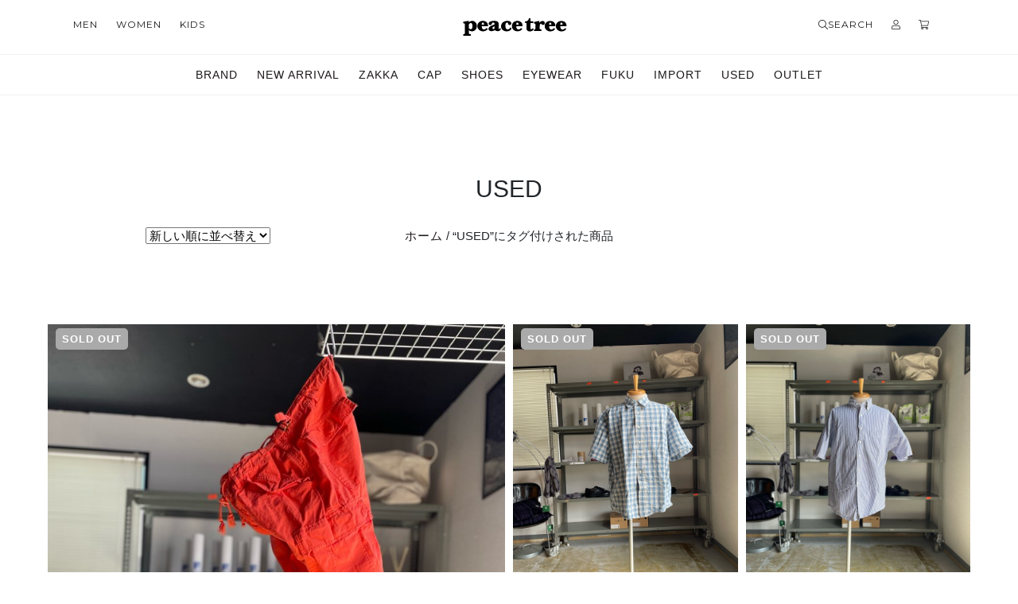

--- FILE ---
content_type: text/html; charset=UTF-8
request_url: https://peacetree.co.jp/product-tag/used/
body_size: 17820
content:
<!doctype html>
<html lang="ja">

<head>
	<meta charset="UTF-8">
	<meta name="viewport" content="width=device-width, initial-scale=1, maximum-scale=2.0">
	<title>PEACETREE | ピースツリー</title>
	<meta name="description" content="peacetreeはNeedles、patagonia、THENORTHFACEといったブランドを中心にランニングウェアや雑貨、キッズ服や古着を扱う高崎市のセレクトショップです。">
	<meta name="keywords" content="高崎,群馬,ピースツリー,セレクトショップ,ニードルズ,ネペンテス,パタゴニア,ノースフェイス,ファッション,ランニング,アウトドア,peacetree">
	<link rel="profile" href="http://gmpg.org/xfn/11">
	<link rel="pingback" href="https://peacetree.co.jp/xmlrpc.php">

	<title>USED &#8211; peacetree</title>
<meta name='robots' content='max-image-preview:large' />
<link rel="alternate" type="application/rss+xml" title="peacetree &raquo; USED タグ のフィード" href="https://peacetree.co.jp/product-tag/used/feed/" />
		<style>
			.lazyload,
			.lazyloading {
				max-width: 100%;
			}
		</style>
				<!-- This site uses the Google Analytics by MonsterInsights plugin v9.11.0 - Using Analytics tracking - https://www.monsterinsights.com/ -->
		<!-- Note: MonsterInsights is not currently configured on this site. The site owner needs to authenticate with Google Analytics in the MonsterInsights settings panel. -->
					<!-- No tracking code set -->
				<!-- / Google Analytics by MonsterInsights -->
		<style id='wp-img-auto-sizes-contain-inline-css' type='text/css'>
img:is([sizes=auto i],[sizes^="auto," i]){contain-intrinsic-size:3000px 1500px}
/*# sourceURL=wp-img-auto-sizes-contain-inline-css */
</style>
<style id='wp-block-library-inline-css' type='text/css'>
:root{--wp-block-synced-color:#7a00df;--wp-block-synced-color--rgb:122,0,223;--wp-bound-block-color:var(--wp-block-synced-color);--wp-editor-canvas-background:#ddd;--wp-admin-theme-color:#007cba;--wp-admin-theme-color--rgb:0,124,186;--wp-admin-theme-color-darker-10:#006ba1;--wp-admin-theme-color-darker-10--rgb:0,107,160.5;--wp-admin-theme-color-darker-20:#005a87;--wp-admin-theme-color-darker-20--rgb:0,90,135;--wp-admin-border-width-focus:2px}@media (min-resolution:192dpi){:root{--wp-admin-border-width-focus:1.5px}}.wp-element-button{cursor:pointer}:root .has-very-light-gray-background-color{background-color:#eee}:root .has-very-dark-gray-background-color{background-color:#313131}:root .has-very-light-gray-color{color:#eee}:root .has-very-dark-gray-color{color:#313131}:root .has-vivid-green-cyan-to-vivid-cyan-blue-gradient-background{background:linear-gradient(135deg,#00d084,#0693e3)}:root .has-purple-crush-gradient-background{background:linear-gradient(135deg,#34e2e4,#4721fb 50%,#ab1dfe)}:root .has-hazy-dawn-gradient-background{background:linear-gradient(135deg,#faaca8,#dad0ec)}:root .has-subdued-olive-gradient-background{background:linear-gradient(135deg,#fafae1,#67a671)}:root .has-atomic-cream-gradient-background{background:linear-gradient(135deg,#fdd79a,#004a59)}:root .has-nightshade-gradient-background{background:linear-gradient(135deg,#330968,#31cdcf)}:root .has-midnight-gradient-background{background:linear-gradient(135deg,#020381,#2874fc)}:root{--wp--preset--font-size--normal:16px;--wp--preset--font-size--huge:42px}.has-regular-font-size{font-size:1em}.has-larger-font-size{font-size:2.625em}.has-normal-font-size{font-size:var(--wp--preset--font-size--normal)}.has-huge-font-size{font-size:var(--wp--preset--font-size--huge)}.has-text-align-center{text-align:center}.has-text-align-left{text-align:left}.has-text-align-right{text-align:right}.has-fit-text{white-space:nowrap!important}#end-resizable-editor-section{display:none}.aligncenter{clear:both}.items-justified-left{justify-content:flex-start}.items-justified-center{justify-content:center}.items-justified-right{justify-content:flex-end}.items-justified-space-between{justify-content:space-between}.screen-reader-text{border:0;clip-path:inset(50%);height:1px;margin:-1px;overflow:hidden;padding:0;position:absolute;width:1px;word-wrap:normal!important}.screen-reader-text:focus{background-color:#ddd;clip-path:none;color:#444;display:block;font-size:1em;height:auto;left:5px;line-height:normal;padding:15px 23px 14px;text-decoration:none;top:5px;width:auto;z-index:100000}html :where(.has-border-color){border-style:solid}html :where([style*=border-top-color]){border-top-style:solid}html :where([style*=border-right-color]){border-right-style:solid}html :where([style*=border-bottom-color]){border-bottom-style:solid}html :where([style*=border-left-color]){border-left-style:solid}html :where([style*=border-width]){border-style:solid}html :where([style*=border-top-width]){border-top-style:solid}html :where([style*=border-right-width]){border-right-style:solid}html :where([style*=border-bottom-width]){border-bottom-style:solid}html :where([style*=border-left-width]){border-left-style:solid}html :where(img[class*=wp-image-]){height:auto;max-width:100%}:where(figure){margin:0 0 1em}html :where(.is-position-sticky){--wp-admin--admin-bar--position-offset:var(--wp-admin--admin-bar--height,0px)}@media screen and (max-width:600px){html :where(.is-position-sticky){--wp-admin--admin-bar--position-offset:0px}}

/*# sourceURL=wp-block-library-inline-css */
</style><style id='global-styles-inline-css' type='text/css'>
:root{--wp--preset--aspect-ratio--square: 1;--wp--preset--aspect-ratio--4-3: 4/3;--wp--preset--aspect-ratio--3-4: 3/4;--wp--preset--aspect-ratio--3-2: 3/2;--wp--preset--aspect-ratio--2-3: 2/3;--wp--preset--aspect-ratio--16-9: 16/9;--wp--preset--aspect-ratio--9-16: 9/16;--wp--preset--color--black: #000000;--wp--preset--color--cyan-bluish-gray: #abb8c3;--wp--preset--color--white: #ffffff;--wp--preset--color--pale-pink: #f78da7;--wp--preset--color--vivid-red: #cf2e2e;--wp--preset--color--luminous-vivid-orange: #ff6900;--wp--preset--color--luminous-vivid-amber: #fcb900;--wp--preset--color--light-green-cyan: #7bdcb5;--wp--preset--color--vivid-green-cyan: #00d084;--wp--preset--color--pale-cyan-blue: #8ed1fc;--wp--preset--color--vivid-cyan-blue: #0693e3;--wp--preset--color--vivid-purple: #9b51e0;--wp--preset--gradient--vivid-cyan-blue-to-vivid-purple: linear-gradient(135deg,rgb(6,147,227) 0%,rgb(155,81,224) 100%);--wp--preset--gradient--light-green-cyan-to-vivid-green-cyan: linear-gradient(135deg,rgb(122,220,180) 0%,rgb(0,208,130) 100%);--wp--preset--gradient--luminous-vivid-amber-to-luminous-vivid-orange: linear-gradient(135deg,rgb(252,185,0) 0%,rgb(255,105,0) 100%);--wp--preset--gradient--luminous-vivid-orange-to-vivid-red: linear-gradient(135deg,rgb(255,105,0) 0%,rgb(207,46,46) 100%);--wp--preset--gradient--very-light-gray-to-cyan-bluish-gray: linear-gradient(135deg,rgb(238,238,238) 0%,rgb(169,184,195) 100%);--wp--preset--gradient--cool-to-warm-spectrum: linear-gradient(135deg,rgb(74,234,220) 0%,rgb(151,120,209) 20%,rgb(207,42,186) 40%,rgb(238,44,130) 60%,rgb(251,105,98) 80%,rgb(254,248,76) 100%);--wp--preset--gradient--blush-light-purple: linear-gradient(135deg,rgb(255,206,236) 0%,rgb(152,150,240) 100%);--wp--preset--gradient--blush-bordeaux: linear-gradient(135deg,rgb(254,205,165) 0%,rgb(254,45,45) 50%,rgb(107,0,62) 100%);--wp--preset--gradient--luminous-dusk: linear-gradient(135deg,rgb(255,203,112) 0%,rgb(199,81,192) 50%,rgb(65,88,208) 100%);--wp--preset--gradient--pale-ocean: linear-gradient(135deg,rgb(255,245,203) 0%,rgb(182,227,212) 50%,rgb(51,167,181) 100%);--wp--preset--gradient--electric-grass: linear-gradient(135deg,rgb(202,248,128) 0%,rgb(113,206,126) 100%);--wp--preset--gradient--midnight: linear-gradient(135deg,rgb(2,3,129) 0%,rgb(40,116,252) 100%);--wp--preset--font-size--small: 13px;--wp--preset--font-size--medium: 20px;--wp--preset--font-size--large: 36px;--wp--preset--font-size--x-large: 42px;--wp--preset--spacing--20: 0.44rem;--wp--preset--spacing--30: 0.67rem;--wp--preset--spacing--40: 1rem;--wp--preset--spacing--50: 1.5rem;--wp--preset--spacing--60: 2.25rem;--wp--preset--spacing--70: 3.38rem;--wp--preset--spacing--80: 5.06rem;--wp--preset--shadow--natural: 6px 6px 9px rgba(0, 0, 0, 0.2);--wp--preset--shadow--deep: 12px 12px 50px rgba(0, 0, 0, 0.4);--wp--preset--shadow--sharp: 6px 6px 0px rgba(0, 0, 0, 0.2);--wp--preset--shadow--outlined: 6px 6px 0px -3px rgb(255, 255, 255), 6px 6px rgb(0, 0, 0);--wp--preset--shadow--crisp: 6px 6px 0px rgb(0, 0, 0);}:where(.is-layout-flex){gap: 0.5em;}:where(.is-layout-grid){gap: 0.5em;}body .is-layout-flex{display: flex;}.is-layout-flex{flex-wrap: wrap;align-items: center;}.is-layout-flex > :is(*, div){margin: 0;}body .is-layout-grid{display: grid;}.is-layout-grid > :is(*, div){margin: 0;}:where(.wp-block-columns.is-layout-flex){gap: 2em;}:where(.wp-block-columns.is-layout-grid){gap: 2em;}:where(.wp-block-post-template.is-layout-flex){gap: 1.25em;}:where(.wp-block-post-template.is-layout-grid){gap: 1.25em;}.has-black-color{color: var(--wp--preset--color--black) !important;}.has-cyan-bluish-gray-color{color: var(--wp--preset--color--cyan-bluish-gray) !important;}.has-white-color{color: var(--wp--preset--color--white) !important;}.has-pale-pink-color{color: var(--wp--preset--color--pale-pink) !important;}.has-vivid-red-color{color: var(--wp--preset--color--vivid-red) !important;}.has-luminous-vivid-orange-color{color: var(--wp--preset--color--luminous-vivid-orange) !important;}.has-luminous-vivid-amber-color{color: var(--wp--preset--color--luminous-vivid-amber) !important;}.has-light-green-cyan-color{color: var(--wp--preset--color--light-green-cyan) !important;}.has-vivid-green-cyan-color{color: var(--wp--preset--color--vivid-green-cyan) !important;}.has-pale-cyan-blue-color{color: var(--wp--preset--color--pale-cyan-blue) !important;}.has-vivid-cyan-blue-color{color: var(--wp--preset--color--vivid-cyan-blue) !important;}.has-vivid-purple-color{color: var(--wp--preset--color--vivid-purple) !important;}.has-black-background-color{background-color: var(--wp--preset--color--black) !important;}.has-cyan-bluish-gray-background-color{background-color: var(--wp--preset--color--cyan-bluish-gray) !important;}.has-white-background-color{background-color: var(--wp--preset--color--white) !important;}.has-pale-pink-background-color{background-color: var(--wp--preset--color--pale-pink) !important;}.has-vivid-red-background-color{background-color: var(--wp--preset--color--vivid-red) !important;}.has-luminous-vivid-orange-background-color{background-color: var(--wp--preset--color--luminous-vivid-orange) !important;}.has-luminous-vivid-amber-background-color{background-color: var(--wp--preset--color--luminous-vivid-amber) !important;}.has-light-green-cyan-background-color{background-color: var(--wp--preset--color--light-green-cyan) !important;}.has-vivid-green-cyan-background-color{background-color: var(--wp--preset--color--vivid-green-cyan) !important;}.has-pale-cyan-blue-background-color{background-color: var(--wp--preset--color--pale-cyan-blue) !important;}.has-vivid-cyan-blue-background-color{background-color: var(--wp--preset--color--vivid-cyan-blue) !important;}.has-vivid-purple-background-color{background-color: var(--wp--preset--color--vivid-purple) !important;}.has-black-border-color{border-color: var(--wp--preset--color--black) !important;}.has-cyan-bluish-gray-border-color{border-color: var(--wp--preset--color--cyan-bluish-gray) !important;}.has-white-border-color{border-color: var(--wp--preset--color--white) !important;}.has-pale-pink-border-color{border-color: var(--wp--preset--color--pale-pink) !important;}.has-vivid-red-border-color{border-color: var(--wp--preset--color--vivid-red) !important;}.has-luminous-vivid-orange-border-color{border-color: var(--wp--preset--color--luminous-vivid-orange) !important;}.has-luminous-vivid-amber-border-color{border-color: var(--wp--preset--color--luminous-vivid-amber) !important;}.has-light-green-cyan-border-color{border-color: var(--wp--preset--color--light-green-cyan) !important;}.has-vivid-green-cyan-border-color{border-color: var(--wp--preset--color--vivid-green-cyan) !important;}.has-pale-cyan-blue-border-color{border-color: var(--wp--preset--color--pale-cyan-blue) !important;}.has-vivid-cyan-blue-border-color{border-color: var(--wp--preset--color--vivid-cyan-blue) !important;}.has-vivid-purple-border-color{border-color: var(--wp--preset--color--vivid-purple) !important;}.has-vivid-cyan-blue-to-vivid-purple-gradient-background{background: var(--wp--preset--gradient--vivid-cyan-blue-to-vivid-purple) !important;}.has-light-green-cyan-to-vivid-green-cyan-gradient-background{background: var(--wp--preset--gradient--light-green-cyan-to-vivid-green-cyan) !important;}.has-luminous-vivid-amber-to-luminous-vivid-orange-gradient-background{background: var(--wp--preset--gradient--luminous-vivid-amber-to-luminous-vivid-orange) !important;}.has-luminous-vivid-orange-to-vivid-red-gradient-background{background: var(--wp--preset--gradient--luminous-vivid-orange-to-vivid-red) !important;}.has-very-light-gray-to-cyan-bluish-gray-gradient-background{background: var(--wp--preset--gradient--very-light-gray-to-cyan-bluish-gray) !important;}.has-cool-to-warm-spectrum-gradient-background{background: var(--wp--preset--gradient--cool-to-warm-spectrum) !important;}.has-blush-light-purple-gradient-background{background: var(--wp--preset--gradient--blush-light-purple) !important;}.has-blush-bordeaux-gradient-background{background: var(--wp--preset--gradient--blush-bordeaux) !important;}.has-luminous-dusk-gradient-background{background: var(--wp--preset--gradient--luminous-dusk) !important;}.has-pale-ocean-gradient-background{background: var(--wp--preset--gradient--pale-ocean) !important;}.has-electric-grass-gradient-background{background: var(--wp--preset--gradient--electric-grass) !important;}.has-midnight-gradient-background{background: var(--wp--preset--gradient--midnight) !important;}.has-small-font-size{font-size: var(--wp--preset--font-size--small) !important;}.has-medium-font-size{font-size: var(--wp--preset--font-size--medium) !important;}.has-large-font-size{font-size: var(--wp--preset--font-size--large) !important;}.has-x-large-font-size{font-size: var(--wp--preset--font-size--x-large) !important;}
/*# sourceURL=global-styles-inline-css */
</style>

<style id='classic-theme-styles-inline-css' type='text/css'>
/*! This file is auto-generated */
.wp-block-button__link{color:#fff;background-color:#32373c;border-radius:9999px;box-shadow:none;text-decoration:none;padding:calc(.667em + 2px) calc(1.333em + 2px);font-size:1.125em}.wp-block-file__button{background:#32373c;color:#fff;text-decoration:none}
/*# sourceURL=/wp-includes/css/classic-themes.min.css */
</style>
<link rel='stylesheet' id='woocommerce-layout-css' href='https://peacetree.co.jp/wp-content/plugins/woocommerce/assets/css/woocommerce-layout.css?ver=10.4.3' type='text/css' media='all' />
<link rel='stylesheet' id='woocommerce-smallscreen-css' href='https://peacetree.co.jp/wp-content/plugins/woocommerce/assets/css/woocommerce-smallscreen.css?ver=10.4.3' type='text/css' media='only screen and (max-width: 768px)' />
<link rel='stylesheet' id='woocommerce-general-css' href='https://peacetree.co.jp/wp-content/plugins/woocommerce/assets/css/woocommerce.css?ver=10.4.3' type='text/css' media='all' />
<style id='woocommerce-inline-inline-css' type='text/css'>
.woocommerce form .form-row .required { visibility: visible; }
/*# sourceURL=woocommerce-inline-inline-css */
</style>
<script type="text/javascript" src="https://peacetree.co.jp/wp-includes/js/jquery/jquery.min.js?ver=3.7.1" id="jquery-core-js"></script>
<script type="text/javascript" src="https://peacetree.co.jp/wp-includes/js/jquery/jquery-migrate.min.js?ver=3.4.1" id="jquery-migrate-js"></script>
<script type="text/javascript" src="https://peacetree.co.jp/wp-content/plugins/woocommerce/assets/js/jquery-blockui/jquery.blockUI.min.js?ver=2.7.0-wc.10.4.3" id="wc-jquery-blockui-js" defer="defer" data-wp-strategy="defer"></script>
<script type="text/javascript" id="wc-add-to-cart-js-extra">
/* <![CDATA[ */
var wc_add_to_cart_params = {"ajax_url":"/wp-admin/admin-ajax.php","wc_ajax_url":"/?wc-ajax=%%endpoint%%","i18n_view_cart":"\u304a\u8cb7\u3044\u7269\u30ab\u30b4\u3092\u8868\u793a","cart_url":"https://peacetree.co.jp/cart/","is_cart":"","cart_redirect_after_add":"no"};
//# sourceURL=wc-add-to-cart-js-extra
/* ]]> */
</script>
<script type="text/javascript" src="https://peacetree.co.jp/wp-content/plugins/woocommerce/assets/js/frontend/add-to-cart.min.js?ver=10.4.3" id="wc-add-to-cart-js" defer="defer" data-wp-strategy="defer"></script>
<script type="text/javascript" src="https://peacetree.co.jp/wp-content/plugins/woocommerce/assets/js/js-cookie/js.cookie.min.js?ver=2.1.4-wc.10.4.3" id="wc-js-cookie-js" defer="defer" data-wp-strategy="defer"></script>
<script type="text/javascript" id="woocommerce-js-extra">
/* <![CDATA[ */
var woocommerce_params = {"ajax_url":"/wp-admin/admin-ajax.php","wc_ajax_url":"/?wc-ajax=%%endpoint%%","i18n_password_show":"\u30d1\u30b9\u30ef\u30fc\u30c9\u3092\u8868\u793a","i18n_password_hide":"\u30d1\u30b9\u30ef\u30fc\u30c9\u3092\u96a0\u3059"};
//# sourceURL=woocommerce-js-extra
/* ]]> */
</script>
<script type="text/javascript" src="https://peacetree.co.jp/wp-content/plugins/woocommerce/assets/js/frontend/woocommerce.min.js?ver=10.4.3" id="woocommerce-js" defer="defer" data-wp-strategy="defer"></script>
<link rel="https://api.w.org/" href="https://peacetree.co.jp/wp-json/" /><link rel="alternate" title="JSON" type="application/json" href="https://peacetree.co.jp/wp-json/wp/v2/product_tag/464" />		<script>
			document.documentElement.className = document.documentElement.className.replace('no-js', 'js');
		</script>
				<style>
			.no-js img.lazyload {
				display: none;
			}

			figure.wp-block-image img.lazyloading {
				min-width: 150px;
			}

			.lazyload,
			.lazyloading {
				--smush-placeholder-width: 100px;
				--smush-placeholder-aspect-ratio: 1/1;
				width: var(--smush-image-width, var(--smush-placeholder-width)) !important;
				aspect-ratio: var(--smush-image-aspect-ratio, var(--smush-placeholder-aspect-ratio)) !important;
			}

						.lazyload, .lazyloading {
				opacity: 0;
			}

			.lazyloaded {
				opacity: 1;
				transition: opacity 400ms;
				transition-delay: 0ms;
			}

					</style>
			<noscript><style>.woocommerce-product-gallery{ opacity: 1 !important; }</style></noscript>
	<link rel="icon" href="https://peacetree.co.jp/wp-content/uploads/2016/07/cropped-site_icon-1-32x32.png" sizes="32x32" />
<link rel="icon" href="https://peacetree.co.jp/wp-content/uploads/2016/07/cropped-site_icon-1-192x192.png" sizes="192x192" />
<link rel="apple-touch-icon" href="https://peacetree.co.jp/wp-content/uploads/2016/07/cropped-site_icon-1-180x180.png" />
<meta name="msapplication-TileImage" content="https://peacetree.co.jp/wp-content/uploads/2016/07/cropped-site_icon-1-270x270.png" />
<style id="sccss">/* カスタム CSS をここに入力してください */
/* Commercial Transactions */
.about_us {
  margin: 1em 0 3em;
}
.about_us>tbody>tr>th, .about_us>tbody>tr>td {
  border:none;
  padding:30px 0 0;
}

.about_us>tbody>tr>td {
	padding-left:48px;
	
}
.about_us>tbody>tr>th {
	border-right:1px solid #DDDDDD;
	min-width:14%;
	padding-right:2em;
}

.about_us_2 {
  margin-left:15%;
  margin-top:3%;
}

/* privacy policy */
.pp_aboutus section{
  padding:10px 0;
}

.pp_aboutus h3 {
  border-bottom:1px solid #ddd;
}

/* product page */
.product_short_info{
  position:relative;
  margin: 0 auto;
  padding: 0;
  border-radius: 3px;
  font-size: 16px;
  line-height: 1;
}
.product_short_info input{
  position:absolute;
  height: 0;
  padding:0;
}
.product_short_info div div{
  position: relative;
  padding: 15px 10px 12px 40px;
}
.product_short_info label:first-child div div{
  border-top: 0;
}
.product_short_info label:last-child div div{
  border-bottom: 0;
}

.product_short_info div div{
	background: #000000;
	cursor: pointer;
}
.product_short_info div div:hover{
  background: #CCCCCC;
	cursor: pointer;
}

.product_short_info input:checked + div div {
  background: #cccccc;
}

.product_short_info input:checked + div div:after{
  top: 12px;
  right: 15px;
  -moz-transform: rotate(90deg);
  -webkit-transform: rotate(90deg);
  -o-transform: rotate(90deg);
  -ms-transform: rotate(90deg);
  transform: rotate(90deg);
}
.product_short_info dl{
  list-style: none;
  margin: 0;
  padding-top:10px;
}
.product_short_info dl{
  display: block;
  overflow: hidden;
  height: 0;
  color: #333;
  text-decoration: none;
  -moz-transition: .3s;
  -webkit-transition: .3s;
  -o-transition: .3s;
  -ms-transition: .3s;
  transition: .3s;
}
.product_short_info input:checked + div dl  {
	position:relative;
	background: none;
	line-height: 1;
	height: 370px;
  overflow: auto;
	border-top: 1px solid #fff;
}
.product_short_info input:checked + div dl:first-child {
  border-top: 0;
  box-shadow: 0 7px 7px -7px rgba(0,0,0,.5) inset;
}
.product_short_info input:checked + div dl:last-child {
  border-bottom: 0;
}
.product_short_info input:checked + div dl a:hover{
  background: #d4ebf2;
  border-top-color: #eef7fa;
}
.product_short_info input:checked + div dl a:before{
  position: absolute;
  top: 16px;
  left: 45px;
  color: #2f7f99;
  font:16px/100% 'Typicons';
  content: "x";
  -moz-transition: .3s;
  -webkit-transition: .3s;
  -o-transition: .3s;
  -ms-transition: .3s;
  transition: .3s;
}

.product_short_info dd {
	padding:10px;
}

.product_short_info label {
	width:100%;
}
.product_short_info div div .dropdownmenu{
  right:15px;
}
.product_short_info div div .dropdownmenu:after{
	color:#FFFFFF;
	display: block;
    font: normal normal normal 14px/1 ElegantIcons;
    font-size: 35px;
    content: "\43";
    text-rendering: auto;
    -moz-transition: .3s;
	-webkit-transition: .3s;
	-o-transition: .3s;
	-ms-transition: .3s;
	transition: .3s;
    line-height: 32px;
    text-align: center;
}

.product_short_info input:checked + div div .dropdownmenu:after{
  -moz-transform: rotate(180deg);
  -webkit-transform: rotate(180deg);
  -o-transform: rotate(180deg);
  -ms-transform: rotate(180deg);
  transform: rotate(180deg);
}

.product_short_info div span {
	color:#FFFFFF;
}

.product_short_info ul {
	margin:auto 0;
}
.product_title {
	font-size:20px;
}
/* end product page */

/* product display */
.outofstock > a > .prod-img-wrap > .product-button-wrap {
  opacity:inherit;
  bottom:150px;
  font-size:24px;
}

.outofstock > a > .prod-img-wrap > img {
  opacity:0.6
}
/* end product display */

.woocommerce-checkout .col-1, .woocommerce-checkout .col-2 {
    max-width: 100%;

}


.woocommerce a.button.alt
{
	color: #fff;
}
</style>	<script defer src="https://peacetree.co.jp/wp-content/themes/folivora_shop/assets/js/all.min.js"></script>

	<link rel="stylesheet" href="https://stackpath.bootstrapcdn.com/bootstrap/4.2.1/css/bootstrap.min.css" integrity="sha384-GJzZqFGwb1QTTN6wy59ffF1BuGJpLSa9DkKMp0DgiMDm4iYMj70gZWKYbI706tWS" crossorigin="anonymous">


	<!-- Slick CSS -->
	<link rel="stylesheet" href="https://peacetree.co.jp/wp-content/themes/folivora_shop/assets/css/slick.css">
	<link rel="stylesheet" href="https://peacetree.co.jp/wp-content/themes/folivora_shop/assets/css/slick-theme.css">

	<link href="https://peacetree.co.jp/wp-content/themes/folivora_shop/assets/css/global.min.css" rel="stylesheet" type="text/css" />

	<!-- Google tag (gtag.js) -->
	<script async src="https://www.googletagmanager.com/gtag/js?id=G-241KKJ1NBK"></script>
	<script>
		window.dataLayer = window.dataLayer || [];

		function gtag() {
			dataLayer.push(arguments);
		}
		gtag('js', new Date());

		gtag('config', 'G-241KKJ1NBK');
	</script>
<link rel='stylesheet' id='wc-blocks-style-css' href='https://peacetree.co.jp/wp-content/plugins/woocommerce/assets/client/blocks/wc-blocks.css?ver=wc-10.4.3' type='text/css' media='all' />
</head>

<body class="archive tax-product_tag term-used term-464 wp-theme-folivora_shop theme-folivora_shop woocommerce woocommerce-page woocommerce-no-js">

	<div id="peacetree" class="peacetree site">
		<header id="masthead" class="site__header container">
			<div class="site__header-mobile">

			</div>
			<ul class="site__header-primary">
				<li class="nav__link"><a href="https://peacetree.co.jp/product-category/men/">MEN</a></li>
				<li class="nav__link"><a href="https://peacetree.co.jp/product-category/women/">WOMEN</a></li>
				<li class="nav__link"><a href="https://peacetree.co.jp/product-category/kids/">KIDS</a></li>
			</ul>
			<ul class="site__header-secondary">
				<li class="nav__link"><a href="#toolbar__searchform" data-toggle="collapse" role="button" aria-expanded="false" aria-controls="toolbar__searchform"><i class="fal fa-search"></i>SEARCH</a></li>
				<li class="nav__link"><a href="https://peacetree.co.jp/my-account/"><i class="fal fa-user"></i></a></li>
				<li class="nav__link"><a href="https://peacetree.co.jp/cart/"><i class="fal fa-shopping-cart"></i></a></li>
			</ul>
			<div class="site__header-icon">
				<a href="https://peacetree.co.jp/">
					<svg class="svg__icon">
						<use xlink:href='#text_logo'>
					</svg>
				</a>
			</div>
		</header>
		<div id="content" class="site__content" tabindex="-1">
			<nav class="toolbar">
				<div class="toolbar__categories">
					<div class="container">
						<ul>
							<li class="nav__link d-md-none"><a href="https://peacetree.co.jp/product-category/men/">MEN</a></li>
							<li class="nav__link d-md-none"><a href="https://peacetree.co.jp/product-category/women/">WOMEN</a></li>
							<li class="nav__link d-md-none"><a href="https://peacetree.co.jp/product-category/kids/">KIDS</a></li>
							<li class="nav__link"><a href="https://peacetree.co.jp/product-category/brands/">BRAND</a></li>
							<li class="nav__link"><a href="https://peacetree.co.jp/product-category/new-arrival/">NEW ARRIVAL</a></li>
							<li class="nav__link"><a href="https://peacetree.co.jp/product-category/zakka/">ZAKKA</a></li>
							<li class="nav__link"><a href="https://peacetree.co.jp/product-category/hat_headacc/">CAP</a></li>
							<li class="nav__link"><a href="https://peacetree.co.jp/product-category/shoes/">SHOES</a></li>
							<li class="nav__link"><a href="https://peacetree.co.jp/product-category/eyewear/">EYEWEAR</a></li>
							<li class="nav__link"><a href="https://peacetree.co.jp/product-category/clothing/">FUKU</a></li>
							<li class="nav__link"><a href="https://peacetree.co.jp/product-category/import/">IMPORT</a></li>
							<li class="nav__link"><a href="https://peacetree.co.jp/product-category/used/">USED</a></li>
							<li class="nav__link"><a href="https://peacetree.co.jp/product-category/sale/">OUTLET</a></li>
						</ul>
					</div>
				</div>
				<div class="toolbar__searchform collapse" id="toolbar__searchform">
					<div class="container">
						<form role="search" method="get" class="woocommerce-product-search" action="https://peacetree.co.jp/">
	<label class="screen-reader-text" for="woocommerce-product-search-field-0">検索対象:</label>
	<input type="search" id="woocommerce-product-search-field-0" class="search-field" placeholder="商品検索 &hellip;" value="" name="s" />
	<button type="submit" value="検索"><i class="fal fa-long-arrow-right"></i></button>
	<input type="hidden" name="post_type" value="product" />
</form>
					</div>
				</div>
			</nav><main class="archive-product">

<span class="u-spacer__s"></span>

<section class="container archive-product__header">
	<div class="row">
		<div class="col-12 archive-product__header-main">
			<header class="woocommerce-products-header">
									<h1 class="woocommerce-products-header__title page-title">
						USED					</h1>
											</header>
		</div>
		<div class="col-6 col-lg-3 archive-product__header-left">
			<form class="woocommerce-ordering" method="get">
		<select
		name="orderby"
		class="orderby"
					aria-label="ストアでの注文"
			>
					<option value="popularity" >人気順</option>
					<option value="date"  selected='selected'>新しい順に並べ替え</option>
					<option value="price" >価格順: 安い	高い</option>
					<option value="price-desc" >価格順: 高い	安い</option>
			</select>
	<input type="hidden" name="paged" value="1" />
	</form>
		</div>
		<div class="col-12 col-lg-6 archive-product__header-center">
			<nav class="woocommerce-breadcrumb" aria-label="Breadcrumb"><a href="https://peacetree.co.jp">ホーム</a>&nbsp;&#47;&nbsp;&ldquo;USED&rdquo;にタグ付けされた商品</nav>		</div>
		<div class="col-12 col-lg-3 archive-product__header-right">

		</div>
	</div>
</section>

<span class="u-spacer__s"></span>

<section class="container archive-product__content">

<div class="row justify-content-center">
<div class="archive-product__grid">
<div class="product-card archive-product__grid-list product-grid">
	<div class="shop-item-image product-grid__image">
		<a href="https://peacetree.co.jp/product/%e3%80%90used%e3%80%91polo-by-ralph-lauren-%e3%83%a9%e3%83%ab%e3%83%95%e3%83%ad%e3%83%bc%e3%83%ac%e3%83%b3%e3%80%80military-pants-orange/" class=""><img data-src="https://peacetree.co.jp/wp-content/uploads/8_IMG_5725.jpg" src="[data-uri]" class="lazyload" style="--smush-placeholder-width: 720px; --smush-placeholder-aspect-ratio: 720/960;"></a>	</div>
	<span class="soldout">SOLD OUT</span>	<a href="https://peacetree.co.jp/product/%e3%80%90used%e3%80%91polo-by-ralph-lauren-%e3%83%a9%e3%83%ab%e3%83%95%e3%83%ad%e3%83%bc%e3%83%ac%e3%83%b3%e3%80%80military-pants-orange/" class="product-card__info">
		<div class="product-card__info-inner product-grid__text">
			<h4 class="<br />
<b>Warning</b>:  Undefined variable $g_class in <b>/home/pt2009/peacetree.co.jp/public_html/wp-content/themes/folivora_shop/woocommerce/content-product-grid.php</b> on line <b>54</b><br />
">【Used】Polo by Ralph Lauren | ラルフローレン　MIlitary Pants - ORANGE</h4>
			<h5 class="gender">メンズ | Men's</h3>			<h5>
				<p class="price"><span class="woocommerce-Price-amount amount"><bdi><span class="woocommerce-Price-currencySymbol">&yen;</span>8,800</bdi></span></p>
			</h5>
		</div>
	</a>
</div>
						  
<div class="product-card archive-product__grid-list product-grid">
	<div class="shop-item-image product-grid__image">
		<a href="https://peacetree.co.jp/product/%e3%80%90used%e3%80%91gap%e3%80%80tartan-check-shirt-blue/" class=""><img data-src="https://peacetree.co.jp/wp-content/uploads/0_IMG_5514.jpg" src="[data-uri]" class="lazyload" style="--smush-placeholder-width: 720px; --smush-placeholder-aspect-ratio: 720/960;"></a>	</div>
	<span class="soldout">SOLD OUT</span>	<a href="https://peacetree.co.jp/product/%e3%80%90used%e3%80%91gap%e3%80%80tartan-check-shirt-blue/" class="product-card__info">
		<div class="product-card__info-inner product-grid__text">
			<h4 class="<br />
<b>Warning</b>:  Undefined variable $g_class in <b>/home/pt2009/peacetree.co.jp/public_html/wp-content/themes/folivora_shop/woocommerce/content-product-grid.php</b> on line <b>54</b><br />
">【Used】GAP　Tartan Check Shirt - BLUE</h4>
			<h5 class="gender">メンズ | Men's</h3>			<h5>
				<p class="price"><span class="woocommerce-Price-amount amount"><bdi><span class="woocommerce-Price-currencySymbol">&yen;</span>4,290</bdi></span></p>
			</h5>
		</div>
	</a>
</div>
						  
<div class="product-card archive-product__grid-list product-grid">
	<div class="shop-item-image product-grid__image">
		<a href="https://peacetree.co.jp/product/%e3%80%90used%e3%80%91lands-end%e3%80%80stripe-shirt-sax-blue/" class=""><img data-src="https://peacetree.co.jp/wp-content/uploads/0_IMG_5477-1.jpg" src="[data-uri]" class="lazyload" style="--smush-placeholder-width: 720px; --smush-placeholder-aspect-ratio: 720/960;"></a>	</div>
	<span class="soldout">SOLD OUT</span>	<a href="https://peacetree.co.jp/product/%e3%80%90used%e3%80%91lands-end%e3%80%80stripe-shirt-sax-blue/" class="product-card__info">
		<div class="product-card__info-inner product-grid__text">
			<h4 class="<br />
<b>Warning</b>:  Undefined variable $g_class in <b>/home/pt2009/peacetree.co.jp/public_html/wp-content/themes/folivora_shop/woocommerce/content-product-grid.php</b> on line <b>54</b><br />
">【Used】LANDS' END　Stripe Shirt - SAX BLUE</h4>
			<h5 class="gender">メンズ | Men's</h3>			<h5>
				<p class="price"><span class="woocommerce-Price-amount amount"><bdi><span class="woocommerce-Price-currencySymbol">&yen;</span>4,290</bdi></span></p>
			</h5>
		</div>
	</a>
</div>
						  
<div class="product-card archive-product__grid-list product-grid">
	<div class="shop-item-image product-grid__image">
		<a href="https://peacetree.co.jp/product/%e3%80%90used%e3%80%91l-l-bean%e3%80%80gingham-check-shirt-pink/" class=""><img data-src="https://peacetree.co.jp/wp-content/uploads/0_IMG_5506.jpg" src="[data-uri]" class="lazyload" style="--smush-placeholder-width: 720px; --smush-placeholder-aspect-ratio: 720/960;"></a>	</div>
	<span class="soldout">SOLD OUT</span>	<a href="https://peacetree.co.jp/product/%e3%80%90used%e3%80%91l-l-bean%e3%80%80gingham-check-shirt-pink/" class="product-card__info">
		<div class="product-card__info-inner product-grid__text">
			<h4 class="<br />
<b>Warning</b>:  Undefined variable $g_class in <b>/home/pt2009/peacetree.co.jp/public_html/wp-content/themes/folivora_shop/woocommerce/content-product-grid.php</b> on line <b>54</b><br />
">【Used】L.L.Bean　Gingham Check Shirt - PINK</h4>
			<h5 class="gender">メンズ | Men's</h3>			<h5>
				<p class="price"><span class="woocommerce-Price-amount amount"><bdi><span class="woocommerce-Price-currencySymbol">&yen;</span>4,290</bdi></span></p>
			</h5>
		</div>
	</a>
</div>
						  
<div class="product-card archive-product__grid-list product-grid">
	<div class="shop-item-image product-grid__image">
		<a href="https://peacetree.co.jp/product/%e3%80%90used%e3%80%91abercrombie-fitch%e3%80%80gingham-check-shirt-blue/" class=""><img data-src="https://peacetree.co.jp/wp-content/uploads/0_IMG_5497-1.jpg" src="[data-uri]" class="lazyload" style="--smush-placeholder-width: 720px; --smush-placeholder-aspect-ratio: 720/960;"></a>	</div>
	<span class="soldout">SOLD OUT</span>	<a href="https://peacetree.co.jp/product/%e3%80%90used%e3%80%91abercrombie-fitch%e3%80%80gingham-check-shirt-blue/" class="product-card__info">
		<div class="product-card__info-inner product-grid__text">
			<h4 class="<br />
<b>Warning</b>:  Undefined variable $g_class in <b>/home/pt2009/peacetree.co.jp/public_html/wp-content/themes/folivora_shop/woocommerce/content-product-grid.php</b> on line <b>54</b><br />
">【Used】Abercrombie & Fitch　Gingham Check Shirt - BLUE</h4>
			<h5 class="gender">メンズ | Men's</h3>			<h5>
				<p class="price"><span class="woocommerce-Price-amount amount"><bdi><span class="woocommerce-Price-currencySymbol">&yen;</span>4,290</bdi></span></p>
			</h5>
		</div>
	</a>
</div>
						  
<div class="product-card archive-product__grid-list product-grid">
	<div class="shop-item-image product-grid__image">
		<a href="https://peacetree.co.jp/product/%e3%80%90used%e3%80%91eddie-bauer%e3%80%80seersucker-check-shirt-yellow-green-check/" class=""><img data-src="https://peacetree.co.jp/wp-content/uploads/0_IMG_5487-1.jpg" src="[data-uri]" class="lazyload" style="--smush-placeholder-width: 720px; --smush-placeholder-aspect-ratio: 720/960;"></a>	</div>
	<span class="soldout">SOLD OUT</span>	<a href="https://peacetree.co.jp/product/%e3%80%90used%e3%80%91eddie-bauer%e3%80%80seersucker-check-shirt-yellow-green-check/" class="product-card__info">
		<div class="product-card__info-inner product-grid__text">
			<h4 class="<br />
<b>Warning</b>:  Undefined variable $g_class in <b>/home/pt2009/peacetree.co.jp/public_html/wp-content/themes/folivora_shop/woocommerce/content-product-grid.php</b> on line <b>54</b><br />
">【Used】Eddie Bauer　Seersucker Check Shirt - YELLOW GREEN CHECK</h4>
			<h5 class="gender">メンズ | Men's</h3>			<h5>
				<p class="price"><span class="woocommerce-Price-amount amount"><bdi><span class="woocommerce-Price-currencySymbol">&yen;</span>4,290</bdi></span></p>
			</h5>
		</div>
	</a>
</div>
</div><div class="col-12"><div class="archive-product__list row justify-content-center">						  
<div class="col-lg-3 col-md-3 col-6 product-card">
	<div class="shop-item-image product-card__slider">
		<a href="https://peacetree.co.jp/product/%e3%80%90used%e3%80%91brooks-brothers-pullover-shirt-white/" class=""><img data-src="https://peacetree.co.jp/wp-content/uploads/0_IMG_5470.jpg" src="[data-uri]" class="lazyload" style="--smush-placeholder-width: 720px; --smush-placeholder-aspect-ratio: 720/960;"></a><a href="https://peacetree.co.jp/product/%e3%80%90used%e3%80%91brooks-brothers-pullover-shirt-white/" class=""><img data-src="https://peacetree.co.jp/wp-content/uploads/3_IMG_5473.jpg" src="[data-uri]" class="lazyload" style="--smush-placeholder-width: 960px; --smush-placeholder-aspect-ratio: 960/960;"></a><a href="https://peacetree.co.jp/product/%e3%80%90used%e3%80%91brooks-brothers-pullover-shirt-white/" class=""><img data-src="https://peacetree.co.jp/wp-content/uploads/1_IMG_5471.jpg" src="[data-uri]" class="lazyload" style="--smush-placeholder-width: 720px; --smush-placeholder-aspect-ratio: 720/960;"></a>	</div>
	<span class="soldout">SOLD OUT</span>	<a href="https://peacetree.co.jp/product/%e3%80%90used%e3%80%91brooks-brothers-pullover-shirt-white/" class="product-card__info">

		<div class="product-card__info-inner">
			<h4 class="product-name">【Used】Brooks Brothers Pullover Shirt - WHITE</h4>
			<h5 class="gender">メンズ | Men's</h3>			<h5>
				<p class="price"><span class="woocommerce-Price-amount amount"><bdi><span class="woocommerce-Price-currencySymbol">&yen;</span>8,690</bdi></span></p>
			</h5>
		</div>
	</a>
</div>
						  
<div class="col-lg-3 col-md-3 col-6 product-card">
	<div class="shop-item-image product-card__slider">
		<a href="https://peacetree.co.jp/product/%e3%80%90used%e3%80%91giant-%e3%82%b8%e3%83%a3%e3%82%a4%e3%82%a2%e3%83%b3%e3%83%88%e3%80%80vintage-90s-red-hot-chili-peppers-%ef%bd%9eblood-sugar%ef%bd%9e/" class=""><img data-src="https://peacetree.co.jp/wp-content/uploads/6_IMG_7600.jpg" src="[data-uri]" class="lazyload" style="--smush-placeholder-width: 960px; --smush-placeholder-aspect-ratio: 960/960;"></a><a href="https://peacetree.co.jp/product/%e3%80%90used%e3%80%91giant-%e3%82%b8%e3%83%a3%e3%82%a4%e3%82%a2%e3%83%b3%e3%83%88%e3%80%80vintage-90s-red-hot-chili-peppers-%ef%bd%9eblood-sugar%ef%bd%9e/" class=""><img data-src="https://peacetree.co.jp/wp-content/uploads/0_IMG_7594.jpg" src="[data-uri]" class="lazyload" style="--smush-placeholder-width: 960px; --smush-placeholder-aspect-ratio: 960/960;"></a><a href="https://peacetree.co.jp/product/%e3%80%90used%e3%80%91giant-%e3%82%b8%e3%83%a3%e3%82%a4%e3%82%a2%e3%83%b3%e3%83%88%e3%80%80vintage-90s-red-hot-chili-peppers-%ef%bd%9eblood-sugar%ef%bd%9e/" class=""><img data-src="https://peacetree.co.jp/wp-content/uploads/2_IMG_7596.jpg" src="[data-uri]" class="lazyload" style="--smush-placeholder-width: 960px; --smush-placeholder-aspect-ratio: 960/960;"></a>	</div>
	<span class="soldout">SOLD OUT</span>	<a href="https://peacetree.co.jp/product/%e3%80%90used%e3%80%91giant-%e3%82%b8%e3%83%a3%e3%82%a4%e3%82%a2%e3%83%b3%e3%83%88%e3%80%80vintage-90s-red-hot-chili-peppers-%ef%bd%9eblood-sugar%ef%bd%9e/" class="product-card__info">

		<div class="product-card__info-inner">
			<h4 class="product-name">【USED】giant | ジャイアント　Vintage 90s' Red Hot Chili Peppers ～BLOOD SUGAR～</h4>
			<h5 class="gender">メンズ | Men's</h3><h5 class="gender">ユニセックス | Unisex</h3>			<h5>
				<p class="price"><span class="woocommerce-Price-amount amount"><bdi><span class="woocommerce-Price-currencySymbol">&yen;</span>27,500</bdi></span></p>
			</h5>
		</div>
	</a>
</div>
		  			  
<div class="col-lg-3 col-md-3 col-6 product-card">
	<div class="shop-item-image product-card__slider">
		<a href="https://peacetree.co.jp/product/b-a-f-brooklyn-armed-forces-inc-%e3%80%80primaloft-insulation-parka-black/" class=""><img data-src="https://peacetree.co.jp/wp-content/uploads/0_IMG_0018-1.jpg" src="[data-uri]" class="lazyload" style="--smush-placeholder-width: 720px; --smush-placeholder-aspect-ratio: 720/960;"></a><a href="https://peacetree.co.jp/product/b-a-f-brooklyn-armed-forces-inc-%e3%80%80primaloft-insulation-parka-black/" class=""><img data-src="https://peacetree.co.jp/wp-content/uploads/0_IMG_0045-1.jpg" src="[data-uri]" class="lazyload" style="--smush-placeholder-width: 720px; --smush-placeholder-aspect-ratio: 720/960;"></a><a href="https://peacetree.co.jp/product/b-a-f-brooklyn-armed-forces-inc-%e3%80%80primaloft-insulation-parka-black/" class=""><img data-src="https://peacetree.co.jp/wp-content/uploads/4_IMG_0027-1.jpg" src="[data-uri]" class="lazyload" style="--smush-placeholder-width: 720px; --smush-placeholder-aspect-ratio: 720/960;"></a>	</div>
	<span class="soldout">SOLD OUT</span>	<a href="https://peacetree.co.jp/product/b-a-f-brooklyn-armed-forces-inc-%e3%80%80primaloft-insulation-parka-black/" class="product-card__info">

		<div class="product-card__info-inner">
			<h4 class="product-name">B.A.F | Brooklyn Armed Forces Inc.　Primaloft Insulation Parka - BLACK</h4>
			<h5 class="gender">メンズ | Men's</h3>			<h5>
				<p class="price"><span class="woocommerce-Price-amount amount"><bdi><span class="woocommerce-Price-currencySymbol">&yen;</span>44,000</bdi></span></p>
			</h5>
		</div>
	</a>
</div>
		  			  
<div class="col-lg-3 col-md-3 col-6 product-card">
	<div class="shop-item-image product-card__slider">
		<a href="https://peacetree.co.jp/product/%e3%80%90used%e3%80%91stedman-%e3%82%b9%e3%83%86%e3%83%83%e3%83%89%e3%83%9e%e3%83%b3%e3%80%80vintage-90s-red-hot-chili-peppers-%ef%bd%9eblood-sugar%ef%bd%9e/" class=""><img data-src="https://peacetree.co.jp/wp-content/uploads/0_IMG_2302.jpg" src="[data-uri]" class="lazyload" style="--smush-placeholder-width: 960px; --smush-placeholder-aspect-ratio: 960/960;"></a><a href="https://peacetree.co.jp/product/%e3%80%90used%e3%80%91stedman-%e3%82%b9%e3%83%86%e3%83%83%e3%83%89%e3%83%9e%e3%83%b3%e3%80%80vintage-90s-red-hot-chili-peppers-%ef%bd%9eblood-sugar%ef%bd%9e/" class=""><img data-src="https://peacetree.co.jp/wp-content/uploads/0_IMG_2244-1.jpg" src="[data-uri]" class="lazyload" style="--smush-placeholder-width: 960px; --smush-placeholder-aspect-ratio: 960/960;"></a><a href="https://peacetree.co.jp/product/%e3%80%90used%e3%80%91stedman-%e3%82%b9%e3%83%86%e3%83%83%e3%83%89%e3%83%9e%e3%83%b3%e3%80%80vintage-90s-red-hot-chili-peppers-%ef%bd%9eblood-sugar%ef%bd%9e/" class=""><img data-src="https://peacetree.co.jp/wp-content/uploads/1_IMG_2245-1.jpg" src="[data-uri]" class="lazyload" style="--smush-placeholder-width: 960px; --smush-placeholder-aspect-ratio: 960/960;"></a>	</div>
	<span class="soldout">SOLD OUT</span>	<a href="https://peacetree.co.jp/product/%e3%80%90used%e3%80%91stedman-%e3%82%b9%e3%83%86%e3%83%83%e3%83%89%e3%83%9e%e3%83%b3%e3%80%80vintage-90s-red-hot-chili-peppers-%ef%bd%9eblood-sugar%ef%bd%9e/" class="product-card__info">

		<div class="product-card__info-inner">
			<h4 class="product-name">【USED】Stedman | ステッドマン　Vintage 90s' Red Hot Chili Peppers ～BLOOD SUGAR～</h4>
			<h5 class="gender">メンズ | Men's</h3><h5 class="gender">ユニセックス | Unisex</h3>			<h5>
				<p class="price"><span class="woocommerce-Price-amount amount"><bdi><span class="woocommerce-Price-currencySymbol">&yen;</span>30,800</bdi></span></p>
			</h5>
		</div>
	</a>
</div>
		  			  
<div class="col-lg-3 col-md-3 col-6 product-card">
	<div class="shop-item-image product-card__slider">
		<a href="https://peacetree.co.jp/product/b-a-f-brooklyn-armed-forces-inc-%e3%80%80u-s-type-ecwcs-gen3-level-7-primaloft-vest-foliage/" class=""><img data-src="https://peacetree.co.jp/wp-content/uploads/0_IMG_0316-1.jpg" src="[data-uri]" class="lazyload" style="--smush-placeholder-width: 960px; --smush-placeholder-aspect-ratio: 960/960;"></a><a href="https://peacetree.co.jp/product/b-a-f-brooklyn-armed-forces-inc-%e3%80%80u-s-type-ecwcs-gen3-level-7-primaloft-vest-foliage/" class=""><img data-src="https://peacetree.co.jp/wp-content/uploads/0_IMG_9828-1.jpg" src="[data-uri]" class="lazyload" style="--smush-placeholder-width: 960px; --smush-placeholder-aspect-ratio: 960/960;"></a><a href="https://peacetree.co.jp/product/b-a-f-brooklyn-armed-forces-inc-%e3%80%80u-s-type-ecwcs-gen3-level-7-primaloft-vest-foliage/" class=""><img data-src="https://peacetree.co.jp/wp-content/uploads/1_IMG_9837-1.jpg" src="[data-uri]" class="lazyload" style="--smush-placeholder-width: 960px; --smush-placeholder-aspect-ratio: 960/960;"></a>	</div>
	<span class="soldout">SOLD OUT</span>	<a href="https://peacetree.co.jp/product/b-a-f-brooklyn-armed-forces-inc-%e3%80%80u-s-type-ecwcs-gen3-level-7-primaloft-vest-foliage/" class="product-card__info">

		<div class="product-card__info-inner">
			<h4 class="product-name">B.A.F | Brooklyn Armed Forces Inc.　U.S.Type ECWCS GEN3 Level 7 Primaloft Vest - FOLIAGE</h4>
			<h5 class="gender">メンズ | Men's</h3>			<h5>
				<p class="price"><span class="woocommerce-Price-amount amount"><bdi><span class="woocommerce-Price-currencySymbol">&yen;</span>19,800</bdi></span></p>
			</h5>
		</div>
	</a>
</div>
		  			  
<div class="col-lg-3 col-md-3 col-6 product-card">
	<div class="shop-item-image product-card__slider">
		<a href="https://peacetree.co.jp/product/b-a-f-brooklyn-armed-forces-inc-%e3%80%80u-s-type-ecwcs-gen3-level-7-primaloft-vest-coyote/" class=""><img data-src="https://peacetree.co.jp/wp-content/uploads/0_IMG_0308-1.jpg" src="[data-uri]" class="lazyload" style="--smush-placeholder-width: 960px; --smush-placeholder-aspect-ratio: 960/960;"></a><a href="https://peacetree.co.jp/product/b-a-f-brooklyn-armed-forces-inc-%e3%80%80u-s-type-ecwcs-gen3-level-7-primaloft-vest-coyote/" class=""><img data-src="https://peacetree.co.jp/wp-content/uploads/1_IMG_9710-1.jpg" src="[data-uri]" class="lazyload" style="--smush-placeholder-width: 960px; --smush-placeholder-aspect-ratio: 960/960;"></a><a href="https://peacetree.co.jp/product/b-a-f-brooklyn-armed-forces-inc-%e3%80%80u-s-type-ecwcs-gen3-level-7-primaloft-vest-coyote/" class=""><img data-src="https://peacetree.co.jp/wp-content/uploads/2_IMG_9717-1.jpg" src="[data-uri]" class="lazyload" style="--smush-placeholder-width: 960px; --smush-placeholder-aspect-ratio: 960/960;"></a>	</div>
	<span class="soldout">SOLD OUT</span>	<a href="https://peacetree.co.jp/product/b-a-f-brooklyn-armed-forces-inc-%e3%80%80u-s-type-ecwcs-gen3-level-7-primaloft-vest-coyote/" class="product-card__info">

		<div class="product-card__info-inner">
			<h4 class="product-name">B.A.F | Brooklyn Armed Forces Inc.　U.S.Type ECWCS GEN3 Level 7 Primaloft Vest - COYOTE</h4>
			<h5 class="gender">メンズ | Men's</h3>			<h5>
				<p class="price"><span class="woocommerce-Price-amount amount"><bdi><span class="woocommerce-Price-currencySymbol">&yen;</span>19,800</bdi></span></p>
			</h5>
		</div>
	</a>
</div>
		  			  
<div class="col-lg-3 col-md-3 col-6 product-card">
	<div class="shop-item-image product-card__slider">
		<a href="https://peacetree.co.jp/product/b-a-f-brooklyn-armed-forces-inc-%e3%80%80u-s-type-ecwcs-gen3-level-7-primaloft-vest-black/" class=""><img data-src="https://peacetree.co.jp/wp-content/uploads/0_IMG_6027.jpg" src="[data-uri]" class="lazyload" style="--smush-placeholder-width: 960px; --smush-placeholder-aspect-ratio: 960/960;"></a><a href="https://peacetree.co.jp/product/b-a-f-brooklyn-armed-forces-inc-%e3%80%80u-s-type-ecwcs-gen3-level-7-primaloft-vest-black/" class=""><img data-src="https://peacetree.co.jp/wp-content/uploads/6_IMG_6025.jpg" src="[data-uri]" class="lazyload" style="--smush-placeholder-width: 889px; --smush-placeholder-aspect-ratio: 889/889;"></a><a href="https://peacetree.co.jp/product/b-a-f-brooklyn-armed-forces-inc-%e3%80%80u-s-type-ecwcs-gen3-level-7-primaloft-vest-black/" class=""><img data-src="https://peacetree.co.jp/wp-content/uploads/2_IMG_5963.jpg" src="[data-uri]" class="lazyload" style="--smush-placeholder-width: 960px; --smush-placeholder-aspect-ratio: 960/960;"></a>	</div>
	<span class="soldout">SOLD OUT</span>	<a href="https://peacetree.co.jp/product/b-a-f-brooklyn-armed-forces-inc-%e3%80%80u-s-type-ecwcs-gen3-level-7-primaloft-vest-black/" class="product-card__info">

		<div class="product-card__info-inner">
			<h4 class="product-name">B.A.F | Brooklyn Armed Forces Inc.　U.S.Type ECWCS GEN3 Level 7 Primaloft Vest - BLACK</h4>
			<h5 class="gender">メンズ | Men's</h3>			<h5>
				<p class="price"><span class="woocommerce-Price-amount amount"><bdi><span class="woocommerce-Price-currencySymbol">&yen;</span>19,800</bdi></span></p>
			</h5>
		</div>
	</a>
</div>
		  			  
<div class="col-lg-3 col-md-3 col-6 product-card">
	<div class="shop-item-image product-card__slider">
		<a href="https://peacetree.co.jp/product/b-a-f-brooklyn-armed-forces-inc-%e3%80%80u-s-type-ecwcs-gen3-level-3-fleece-jacket-black/" class=""><img data-src="https://peacetree.co.jp/wp-content/uploads/0_IMG_1750.jpg" src="[data-uri]" class="lazyload" style="--smush-placeholder-width: 960px; --smush-placeholder-aspect-ratio: 960/960;"></a><a href="https://peacetree.co.jp/product/b-a-f-brooklyn-armed-forces-inc-%e3%80%80u-s-type-ecwcs-gen3-level-3-fleece-jacket-black/" class=""><img data-src="https://peacetree.co.jp/wp-content/uploads/1_IMG_1700.jpg" src="[data-uri]" class="lazyload" style="--smush-placeholder-width: 960px; --smush-placeholder-aspect-ratio: 960/960;"></a><a href="https://peacetree.co.jp/product/b-a-f-brooklyn-armed-forces-inc-%e3%80%80u-s-type-ecwcs-gen3-level-3-fleece-jacket-black/" class=""><img data-src="https://peacetree.co.jp/wp-content/uploads/2_IMG_1701.jpg" src="[data-uri]" class="lazyload" style="--smush-placeholder-width: 960px; --smush-placeholder-aspect-ratio: 960/960;"></a>	</div>
	<span class="soldout">SOLD OUT</span>	<a href="https://peacetree.co.jp/product/b-a-f-brooklyn-armed-forces-inc-%e3%80%80u-s-type-ecwcs-gen3-level-3-fleece-jacket-black/" class="product-card__info">

		<div class="product-card__info-inner">
			<h4 class="product-name">B.A.F | Brooklyn Armed Forces Inc.　U.S.Type ECWCS GEN3 Level 3 Fleece Jacket - BLACK</h4>
			<h5 class="gender">メンズ | Men's</h3>			<h5>
				<p class="price"><span class="woocommerce-Price-amount amount"><bdi><span class="woocommerce-Price-currencySymbol">&yen;</span>10,780</bdi></span></p>
			</h5>
		</div>
	</a>
</div>
		  			  
<div class="col-lg-3 col-md-3 col-6 product-card">
	<div class="shop-item-image product-card__slider">
		<a href="https://peacetree.co.jp/product/b-a-f-brooklyn-armed-forces-inc-%e3%80%80u-s-type-ecwcs-gen3-level-3-fleece-jacket-coyote/" class=""><img data-src="https://peacetree.co.jp/wp-content/uploads/0_IMG_0115.jpg" src="[data-uri]" class="lazyload" style="--smush-placeholder-width: 960px; --smush-placeholder-aspect-ratio: 960/960;"></a><a href="https://peacetree.co.jp/product/b-a-f-brooklyn-armed-forces-inc-%e3%80%80u-s-type-ecwcs-gen3-level-3-fleece-jacket-coyote/" class=""><img data-src="https://peacetree.co.jp/wp-content/uploads/0_87955D70-2337-404B-9D20-C3498F5DE0BE.jpg" src="[data-uri]" class="lazyload" style="--smush-placeholder-width: 960px; --smush-placeholder-aspect-ratio: 960/960;"></a><a href="https://peacetree.co.jp/product/b-a-f-brooklyn-armed-forces-inc-%e3%80%80u-s-type-ecwcs-gen3-level-3-fleece-jacket-coyote/" class=""><img data-src="https://peacetree.co.jp/wp-content/uploads/1_96AD7706-15AC-46CE-841A-6B99DB3ED6F0.jpg" src="[data-uri]" class="lazyload" style="--smush-placeholder-width: 960px; --smush-placeholder-aspect-ratio: 960/960;"></a>	</div>
	<span class="soldout">SOLD OUT</span>	<a href="https://peacetree.co.jp/product/b-a-f-brooklyn-armed-forces-inc-%e3%80%80u-s-type-ecwcs-gen3-level-3-fleece-jacket-coyote/" class="product-card__info">

		<div class="product-card__info-inner">
			<h4 class="product-name">B.A.F | Brooklyn Armed Forces Inc.　U.S.Type ECWCS GEN3 Level 3 Fleece Jacket - COYOTE</h4>
			<h5 class="gender">メンズ | Men's</h3>			<h5>
				<p class="price"><span class="woocommerce-Price-amount amount"><bdi><span class="woocommerce-Price-currencySymbol">&yen;</span>10,780</bdi></span></p>
			</h5>
		</div>
	</a>
</div>
		  			  </div>

	</div><!-- #content -->

	
	<footer id="colophon" class="site__footer" role="contentinfo">
		<main class="container site__footer-inner">
			<div class="site__footer-contents row panel-group" role="tablist" aria-multiselectable="true">
				<div class="col-md-3 col-12 footer__content-logo">
					<a href="#">
						<svg class="svg__icon">
							<use xlink:href='#text_logo'>
						</svg>
					</a>
					<p class="address">
						〒370-0042<br>
						群馬県高崎市江木町1637-5
					</p>
					<a href="telto:027-384-2940">027-384-2940</a>
					<a href="mailto:shop@peacetree.co.jp">shop@peacetree.co.jp</a>
				</div>
				<div class="panel panel-default footer__content-nav col-md-3 col-12" id="social">
					<div class="panel__heading active" role="tab" id="socialHeading">
						<h4 class="panel__heading-title">
							<a role="button" data-toggle="collapse" data-target="#socialContent" aria-expanded="true" aria-controls="socialContent">
								Social
							</a>
						</h4>
					</div>
					<div id="socialContent" class="panel__collapse collapse show in" aria-labelledby="socialHeading" data-parent="#social">
						<div class="panel__body">
							<ul>
								<li><a target="_blank" href="https://www.instagram.com/peacetree2009/">Instagram</a></li>
								<li><a target="_blank" href="https://www.instagram.com/heiwanoki/">Instagram Running</a></li>
								<li><a target="_blank" href="https://www.facebook.com/peacetree2009/">Facebook</a></li>
								<li><a href="https://peacetree.co.jp/category/blog/">Blog</a></li>
							</ul>
						</div>
					</div>
				</div><!-- END SOCIAL -->
				<div class="panel panel-default footer__content-nav col-md-3 col-12" id="support">
					<div class="panel__heading active" role="tab" id="supportHeading">
						<h4 class="panel__heading-title">
							<a role="button" data-toggle="collapse" data-target="#supportContent" aria-expanded="false" aria-controls="supportContent">
								Support
							</a>
						</h4>
					</div>
					<div id="supportContent" class="panel__collapse collapse show in" aria-labelledby="supportHeading" data-parent="#support">
						<div class="panel__body">
							<ul>
								<li><a href="https://peacetree.co.jp/shop/how-to/">How to</a></li>
								<li><a href="#">Return & Exchange</a></li>
								<li><a href="https://peacetree.co.jp/about-us/commercial-transaction/">CM Transaction</a></li>
							</ul>
						</div>
					</div>
				</div><!-- END SUPPORT -->
				<div class="panel panel-default footer__content-nav col-md-3 col-12" id="information">
					<div class="panel__heading active" role="tab" id="informationHeading">
						<h4 class="panel__heading-title">
							<a role="button" data-toggle="collapse" data-target="#informationContent" aria-expanded="false" aria-controls="informationContent">
								Information
							</a>
						</h4>
					</div>
					<div id="informationContent" class="panel__collapse collapse show in" aria-labelledby="informationHeading" data-parent="#information">
						<div class="panel__body">
							<ul>
								<li><a href="#">About</a></li>
								<li><a href="https://peacetree.co.jp/contact/">Contact</a></li>
							</ul>
						</div>
					</div>
				</div><!-- END INFORMATION -->
			</div><!-- END TABS  -->

			<div class="row footer__content-2">
				<div class="col-md-6 col-12 footer__content-bottom">
					<span>&copy; 2009-2020 peacetree inc. --- All Rights Reserved</span>
				</div>
				<div class="col-md-6 col-12 ">
					<a href="https://peacetree.co.jp/about-us/terms-conditions/">Terms of Use</a>
					<a href="https://peacetree.co.jp/about-us/privacy-policy/">Privacy Policy</a>
				</div>
			</div>
		</main>
	</footer><!-- #colophon -->

</div><!-- #peacetree -->

<script type="speculationrules">
{"prefetch":[{"source":"document","where":{"and":[{"href_matches":"/*"},{"not":{"href_matches":["/wp-*.php","/wp-admin/*","/wp-content/uploads/*","/wp-content/*","/wp-content/plugins/*","/wp-content/themes/folivora_shop/*","/*\\?(.+)"]}},{"not":{"selector_matches":"a[rel~=\"nofollow\"]"}},{"not":{"selector_matches":".no-prefetch, .no-prefetch a"}}]},"eagerness":"conservative"}]}
</script>
<script type="application/ld+json">{"@context":"https://schema.org/","@type":"BreadcrumbList","itemListElement":[{"@type":"ListItem","position":1,"item":{"name":"\u30db\u30fc\u30e0","@id":"https://peacetree.co.jp"}},{"@type":"ListItem","position":2,"item":{"name":"&amp;ldquo;USED&amp;rdquo;\u306b\u30bf\u30b0\u4ed8\u3051\u3055\u308c\u305f\u5546\u54c1","@id":"https://peacetree.co.jp/product-tag/used/"}}]}</script>	<script type='text/javascript'>
		(function () {
			var c = document.body.className;
			c = c.replace(/woocommerce-no-js/, 'woocommerce-js');
			document.body.className = c;
		})();
	</script>
	<script type="text/javascript" src="https://peacetree.co.jp/wp-content/plugins/woocommerce/assets/js/sourcebuster/sourcebuster.min.js?ver=10.4.3" id="sourcebuster-js-js"></script>
<script type="text/javascript" id="wc-order-attribution-js-extra">
/* <![CDATA[ */
var wc_order_attribution = {"params":{"lifetime":1.0000000000000000818030539140313095458623138256371021270751953125e-5,"session":30,"base64":false,"ajaxurl":"https://peacetree.co.jp/wp-admin/admin-ajax.php","prefix":"wc_order_attribution_","allowTracking":true},"fields":{"source_type":"current.typ","referrer":"current_add.rf","utm_campaign":"current.cmp","utm_source":"current.src","utm_medium":"current.mdm","utm_content":"current.cnt","utm_id":"current.id","utm_term":"current.trm","utm_source_platform":"current.plt","utm_creative_format":"current.fmt","utm_marketing_tactic":"current.tct","session_entry":"current_add.ep","session_start_time":"current_add.fd","session_pages":"session.pgs","session_count":"udata.vst","user_agent":"udata.uag"}};
//# sourceURL=wc-order-attribution-js-extra
/* ]]> */
</script>
<script type="text/javascript" src="https://peacetree.co.jp/wp-content/plugins/woocommerce/assets/js/frontend/order-attribution.min.js?ver=10.4.3" id="wc-order-attribution-js"></script>
<script type="text/javascript" id="smush-lazy-load-js-before">
/* <![CDATA[ */
var smushLazyLoadOptions = {"autoResizingEnabled":false,"autoResizeOptions":{"precision":5,"skipAutoWidth":true}};
//# sourceURL=smush-lazy-load-js-before
/* ]]> */
</script>
<script type="text/javascript" src="https://peacetree.co.jp/wp-content/plugins/wp-smushit/app/assets/js/smush-lazy-load.min.js?ver=3.23.1" id="smush-lazy-load-js"></script>
<svg aria-hidden="true" style="position: absolute; width: 0; height: 0; overflow: hidden;" version="1.1" xmlns="http://www.w3.org/2000/svg" xmlns:xlink="http://www.w3.org/1999/xlink">
<defs>
	<symbol id="text_logo" viewBox="0 0 189 32">
	<title>text_logo</title>
	<path d="M126.163 18.435l-0.162 0.324c-0.486 0.988-1.096 1.466-1.867 1.466-0.579 0-0.772-0.239-0.849-0.455-0.179-0.652-0.282-1.401-0.282-2.174 0-0.202 0.007-0.402 0.021-0.6l-0.001 0.027v-8.372h5.070v-3.040h-5.101v-5.61h-2.979l-0.054 0.347c-0.207 1.519-0.941 2.838-2.008 3.791l-0.006 0.005c-1.027 0.924-2.393 1.49-3.891 1.49-0.029 0-0.058-0-0.087-0.001l0.004 0-0.926-0.046v3.087h2.462v9.453c-0.010 0.129-0.016 0.279-0.016 0.431 0 1.542 0.593 2.945 1.563 3.995l-0.004-0.004c1.097 0.936 2.532 1.505 4.099 1.505 0.157 0 0.312-0.006 0.466-0.017l-0.021 0.001c3.596 0 5.988-1.435 7.099-4.259l0.162-0.401z"></path>
	<path d="M148.063 6.173c-0.672-0.794-1.67-1.295-2.785-1.295-0.074 0-0.147 0.002-0.219 0.006l0.010-0c-0.008-0-0.017-0-0.026-0-1.342 0-2.583 0.428-3.596 1.155l0.018-0.013c-0.861 0.661-1.587 1.448-2.162 2.34l-0.022 0.036c-0.080-1.186-0.289-2.291-0.614-3.344l0.027 0.104-0.116-0.34-0.355 0.077-8.874 1.867v2.963h0.409c1.412 0 1.844 0.27 1.983 0.432 0.256 0.44 0.407 0.968 0.407 1.532 0 0.127-0.008 0.251-0.022 0.374l0.001-0.015v5.895c0.012 0.105 0.019 0.226 0.019 0.35 0 0.566-0.147 1.097-0.406 1.557l0.008-0.016c-0.139 0.162-0.556 0.44-1.937 0.44h-0.409v3.040h13.349v-3.040h-0.826c-1.327 0-1.744-0.285-1.875-0.448-0.259-0.442-0.412-0.974-0.412-1.541 0-0.12 0.007-0.239 0.020-0.356l-0.001 0.014v-1.829c-0.009-0.186-0.015-0.405-0.015-0.624 0-1.476 0.24-2.896 0.682-4.223l-0.027 0.094c0.386-0.926 0.926-1.381 1.644-1.381 0.532 0.028 0.998 0.289 1.301 0.683l0.003 0.004c0.372 0.462 0.802 0.858 1.284 1.183l0.021 0.013c0.371 0.21 0.815 0.333 1.287 0.333 0.028 0 0.055-0 0.083-0.001l-0.004 0c0.030 0.001 0.066 0.002 0.102 0.002 0.884 0 1.676-0.394 2.209-1.016l0.003-0.004c0.51-0.619 0.819-1.419 0.819-2.292 0-0.024-0-0.048-0.001-0.072l0 0.004c-0.009-1.013-0.381-1.938-0.992-2.652l0.005 0.006z"></path>
	<path d="M168.388 14.206c0-3.087-0.903-5.455-2.685-7.006-1.726-1.444-3.969-2.322-6.418-2.322-0.128 0-0.256 0.002-0.383 0.007l0.018-0.001c-0.061-0.001-0.132-0.002-0.203-0.002-2.616 0-5.008 0.956-6.848 2.537l0.014-0.012c-1.817 1.618-2.956 3.963-2.956 6.574 0 0.13 0.003 0.26 0.008 0.389l-0.001-0.018c-0.004 0.097-0.006 0.21-0.006 0.324 0 2.686 1.194 5.093 3.081 6.719l0.012 0.010c1.876 1.613 4.335 2.595 7.024 2.595 0.081 0 0.161-0.001 0.241-0.003l-0.012 0c0.037 0 0.081 0.001 0.125 0.001 1.793 0 3.487-0.428 4.984-1.187l-0.063 0.029c1.427-0.699 2.61-1.701 3.5-2.928l0.019-0.027 0.247-0.363-2.6-1.543-0.224 0.278c-1.273 1.543-2.67 2.369-4.151 2.369-0.066 0.005-0.142 0.007-0.22 0.007-1.194 0-2.246-0.611-2.859-1.538l-0.008-0.013c-0.67-1.196-1.064-2.624-1.064-4.145 0-0.122 0.003-0.243 0.008-0.364l-0.001 0.017h11.459zM161.204 11.737h-4.313c-0.002-0.055-0.003-0.119-0.003-0.184 0-0.958 0.206-1.869 0.575-2.689l-0.017 0.041c0.27-0.553 0.829-0.927 1.475-0.927 0.024 0 0.048 0.001 0.072 0.002l-0.003-0c0.509 0 1.999 0.039 2.215 3.758z"></path>
	<path d="M188.836 14.206c0-3.087-0.895-5.455-2.678-7.006-1.726-1.445-3.97-2.322-6.418-2.322-0.131 0-0.261 0.003-0.391 0.007l0.019-0.001c-0.062-0.001-0.134-0.002-0.207-0.002-2.612 0-5.001 0.956-6.836 2.537l0.014-0.011c-1.821 1.618-2.963 3.966-2.963 6.581 0 0.128 0.003 0.256 0.008 0.382l-0.001-0.018c-0.004 0.097-0.006 0.21-0.006 0.324 0 2.686 1.194 5.093 3.081 6.719l0.012 0.010c1.876 1.613 4.336 2.595 7.024 2.595 0.083 0 0.166-0.001 0.249-0.003l-0.012 0c0.039 0 0.084 0.001 0.13 0.001 1.789 0 3.478-0.428 4.971-1.187l-0.062 0.029c1.421-0.69 2.6-1.679 3.493-2.891l0.018-0.026 0.247-0.363-2.6-1.543-0.224 0.278c-1.273 1.543-2.67 2.369-4.151 2.369-0.064 0.004-0.14 0.007-0.216 0.007-1.195 0-2.248-0.611-2.863-1.537l-0.008-0.013c-0.665-1.193-1.057-2.618-1.057-4.133 0-0.126 0.003-0.251 0.008-0.375l-0.001 0.018h11.451zM181.652 11.737h-4.306c-0.002-0.059-0.003-0.128-0.003-0.198 0-0.953 0.203-1.859 0.567-2.676l-0.017 0.042c0.272-0.553 0.832-0.927 1.479-0.927 0.023 0 0.045 0 0.067 0.001l-0.003-0c0.517 0 2.006 0.039 2.215 3.758z"></path>
	<path d="M45.241 14.067c0-3.087-0.903-5.456-2.685-7.006-1.726-1.444-3.969-2.322-6.418-2.322-0.128 0-0.256 0.002-0.383 0.007l0.018-0.001c-0.066-0.002-0.145-0.002-0.223-0.002-2.61 0-4.996 0.956-6.828 2.537l0.013-0.011c-1.821 1.611-2.964 3.954-2.964 6.564 0 0.134 0.003 0.267 0.009 0.4l-0.001-0.019c-0.004 0.101-0.006 0.219-0.006 0.338 0 2.682 1.195 5.085 3.081 6.705l0.012 0.010c1.887 1.649 4.373 2.655 7.094 2.655 0.045 0 0.091-0 0.136-0.001l-0.007 0c0.039 0 0.084 0.001 0.13 0.001 1.789 0 3.478-0.428 4.971-1.187l-0.062 0.029c1.432-0.698 2.618-1.703 3.508-2.936l0.019-0.027 0.247-0.355-2.6-1.543-0.231 0.278c-1.266 1.543-2.662 2.369-4.151 2.369-0.069 0.005-0.15 0.008-0.232 0.008-1.191 0-2.239-0.612-2.847-1.538l-0.008-0.013c-0.67-1.192-1.065-2.616-1.065-4.132 0-0.126 0.003-0.252 0.008-0.377l-0.001 0.018h11.467zM38.050 11.575h-4.313c-0.001-0.048-0.002-0.105-0.002-0.162 0-0.963 0.205-1.879 0.574-2.705l-0.017 0.042c0.271-0.557 0.833-0.935 1.483-0.935 0.021 0 0.042 0 0.063 0.001l-0.003-0c0.517 0.023 1.975 0.062 2.215 3.758z"></path>
	<path d="M66.091 18.651l-0.069 0.324c-0.154 0.71-0.478 0.772-0.772 0.772s-0.664 0-0.664-1.366v-7.832c0.003-0.078 0.005-0.168 0.005-0.26 0-0.801-0.129-1.571-0.367-2.292l0.015 0.052c-0.308-0.749-0.798-1.37-1.416-1.828l-0.011-0.008c-0.771-0.589-1.708-1.002-2.728-1.161l-0.034-0.004c-1.124-0.188-2.42-0.295-3.74-0.295-0.109 0-0.219 0.001-0.328 0.002l0.017-0c-0.183-0.008-0.398-0.012-0.613-0.012-2.297 0-4.475 0.514-6.423 1.433l0.092-0.039c-1.867 0.972-2.755 2.184-2.755 3.619-0.001 0.028-0.002 0.061-0.002 0.094 0 0.685 0.298 1.301 0.771 1.725l0.002 0.002c0.55 0.48 1.274 0.773 2.066 0.773 0.031 0 0.061-0 0.091-0.001l-0.004 0c0.052 0.003 0.114 0.005 0.175 0.005 0.787 0 1.505-0.295 2.050-0.779l-0.003 0.003c0.526-0.575 0.873-1.321 0.948-2.146l0.001-0.014c0.108-0.679 0.478-1.543 2.492-1.543 0.025-0.001 0.055-0.001 0.085-0.001 0.575 0 1.115 0.152 1.582 0.418l-0.016-0.008c0.386 0.232 0.586 0.826 0.586 1.759v1.25c-4.005 1.381-6.852 2.662-8.419 3.82-1.69 1.242-2.546 2.701-2.546 4.344-0 0.006-0 0.012-0 0.019 0 1.157 0.509 2.194 1.315 2.902l0.004 0.004c0.936 0.75 2.138 1.204 3.445 1.204 0.145 0 0.289-0.006 0.432-0.017l-0.019 0.001c0.016 0 0.034 0 0.053 0 1.256 0 2.464-0.206 3.591-0.587l-0.079 0.023c1.121-0.386 2.094-0.887 2.978-1.507l-0.038 0.025c1.003 1.335 2.724 2.045 5.185 2.045 0.047 0.001 0.102 0.002 0.157 0.002 1.355 0 2.617-0.401 3.673-1.090l-0.026 0.016c1.056-0.74 1.738-1.951 1.738-3.322 0-0.042-0.001-0.084-0.002-0.126l0 0.006v-0.424zM54.787 19.777c-0.015 0.001-0.033 0.001-0.052 0.001-0.404 0-0.764-0.189-0.996-0.484l-0.002-0.003c-0.264-0.314-0.424-0.723-0.424-1.169 0-0.004 0-0.008 0-0.013v0.001c0.029-0.692 0.319-1.311 0.772-1.767l-0 0c0.853-0.767 1.853-1.39 2.951-1.821l0.066-0.023v4.105c-0.315 0.342-0.678 0.632-1.081 0.86l-0.022 0.012c-0.351 0.189-0.768 0.3-1.211 0.301h-0z"></path>
	<path d="M85.583 17.076l-0.162 0.37c-0.633 1.708-2.248 2.903-4.142 2.903-0.041 0-0.083-0.001-0.124-0.002l0.006 0c-0.078 0.006-0.168 0.010-0.26 0.010-1.183 0-2.223-0.614-2.819-1.54l-0.008-0.013c-0.687-1.096-1.034-2.955-1.034-5.525-0.011-0.157-0.017-0.341-0.017-0.526 0-1.325 0.32-2.576 0.887-3.679l-0.021 0.045c0.462-0.774 1.295-1.283 2.247-1.283 0.040 0 0.080 0.001 0.12 0.003l-0.006-0c0.048-0.006 0.103-0.009 0.16-0.009 0.307 0 0.591 0.096 0.825 0.259l-0.005-0.003c0.231 0.285 0.391 0.637 0.446 1.023l0.001 0.011c0.556 2.685 2.076 3.249 3.249 3.249 0.022 0.001 0.047 0.001 0.073 0.001 0.821 0 1.558-0.36 2.062-0.932l0.003-0.003c0.507-0.555 0.818-1.297 0.818-2.111 0-0.007-0-0.013-0-0.020v0.001c-0.012-1.436-0.807-2.684-1.979-3.339l-0.020-0.010c-1.344-0.764-2.953-1.214-4.667-1.214-0.158 0-0.315 0.004-0.471 0.011l0.022-0.001c-0.15-0.006-0.326-0.010-0.503-0.010-2.984 0-5.728 1.030-7.896 2.754l0.026-0.020c-2.012 1.671-3.284 4.173-3.284 6.972 0 0.099 0.002 0.197 0.005 0.296l-0-0.014c-0.005 0.106-0.008 0.23-0.008 0.355 0 2.574 1.179 4.872 3.026 6.385l0.015 0.012c1.904 1.522 4.347 2.443 7.006 2.443 0.114 0 0.228-0.002 0.342-0.005l-0.017 0c0.068 0.002 0.148 0.002 0.228 0.002 1.938 0 3.76-0.495 5.347-1.366l-0.058 0.029c1.533-0.848 2.706-2.19 3.317-3.808l0.017-0.050 0.131-0.37z"></path>
	<path d="M108.346 14.067c0-3.087-0.903-5.456-2.685-7.006-1.726-1.445-3.969-2.322-6.418-2.322-0.131 0-0.261 0.003-0.391 0.007l0.019-0.001c-0.065-0.001-0.142-0.002-0.219-0.002-2.615 0-5.005 0.959-6.839 2.545l0.013-0.011c-1.817 1.611-2.956 3.951-2.956 6.557 0 0.136 0.003 0.272 0.009 0.407l-0.001-0.019c-0.004 0.099-0.006 0.215-0.006 0.331 0 2.684 1.195 5.089 3.081 6.712l0.012 0.010c1.876 1.613 4.335 2.595 7.024 2.595 0.081 0 0.161-0.001 0.241-0.003l-0.012 0c0.039 0 0.084 0.001 0.13 0.001 1.789 0 3.478-0.428 4.971-1.187l-0.062 0.029c1.434-0.694 2.621-1.7 3.508-2.936l0.019-0.027 0.247-0.355-2.6-1.543-0.224 0.278c-1.273 1.543-2.67 2.369-4.151 2.369-0.066 0.005-0.142 0.007-0.22 0.007-1.194 0-2.246-0.611-2.859-1.538l-0.008-0.013c-0.67-1.192-1.065-2.616-1.065-4.132 0-0.126 0.003-0.252 0.008-0.377l-0.001 0.018h11.459zM101.162 11.575h-4.313c-0.002-0.055-0.003-0.12-0.003-0.185 0-0.956 0.206-1.863 0.575-2.681l-0.017 0.041c0.269-0.557 0.829-0.935 1.478-0.935 0.023 0 0.046 0 0.068 0.001l-0.003-0c0.509 0.023 1.999 0.062 2.215 3.758z"></path>
	<path d="M22.27 7.354c-1.477-1.601-3.586-2.601-5.928-2.601-0.024 0-0.048 0-0.072 0l0.004-0c-0.007-0-0.016-0-0.025-0-1.286 0-2.506 0.284-3.601 0.794l0.053-0.022c-0.985 0.484-1.831 1.074-2.575 1.772l0.006-0.005c-0.058-0.827-0.196-1.596-0.405-2.333l0.020 0.080-0.108-0.347-0.378 0.062-9.26 1.543v2.963h0.417c1.428 0 1.875 0.278 2.014 0.44 0.266 0.436 0.423 0.964 0.423 1.529 0 0.128-0.008 0.253-0.024 0.377l0.002-0.015v15.055c0 1.211-0.224 1.698-0.409 1.898s-0.617 0.417-2.006 0.417h-0.417v3.040h13.643v-3.040h-1.073c-1.319 0-1.744-0.278-1.883-0.44-0.259-0.437-0.412-0.964-0.412-1.526 0-0.118 0.007-0.233 0.020-0.348l-0.001 0.014v-4.738c0.685 0.514 1.464 0.966 2.295 1.322l0.074 0.028c0.959 0.395 2.072 0.625 3.239 0.625 0.001 0 0.001 0 0.002 0h-0c0.008 0 0.017 0 0.027 0 2.452 0 4.659-1.050 6.195-2.725l0.006-0.006c1.634-1.742 2.638-4.092 2.638-6.677 0-0.127-0.002-0.253-0.007-0.379l0.001 0.018c0.005-0.115 0.008-0.25 0.008-0.386 0-2.469-0.951-4.716-2.506-6.396l0.006 0.006zM15.973 18.651c-0.477 0.781-1.325 1.294-2.292 1.294-0.057 0-0.113-0.002-0.169-0.005l0.008 0c-0.628-0.003-1.219-0.154-1.743-0.419l0.022 0.010c-0.581-0.298-1.078-0.669-1.503-1.11l-0.002-0.002v-7.323c0.372-0.665 0.861-1.221 1.445-1.657l0.014-0.010c0.546-0.467 1.256-0.756 2.034-0.772l0.003-0c0.021-0.001 0.045-0.001 0.070-0.001 0.95 0 1.771 0.556 2.154 1.36l0.006 0.014c0.502 1.117 0.794 2.42 0.794 3.793 0 0.229-0.008 0.457-0.024 0.682l0.002-0.030c0.013 0.171 0.020 0.37 0.020 0.57 0 1.312-0.309 2.553-0.859 3.652l0.021-0.047z"></path>
	</symbol>
</defs>
</svg>
<script src="https://cdnjs.cloudflare.com/ajax/libs/gsap/1.20.2/TweenMax.min.js"></script>
<script src="https://code.jquery.com/jquery-3.3.1.min.js"
  integrity="sha256-FgpCb/KJQlLNfOu91ta32o/NMZxltwRo8QtmkMRdAu8="
  crossorigin="anonymous"></script>
	<!-- <script src="https://stackpath.bootstrapcdn.com/bootstrap/4.2.1/js/bootstrap.min.js" integrity="sha384-B0UglyR+jN6CkvvICOB2joaf5I4l3gm9GU6Hc1og6Ls7i6U/mkkaduKaBhlAXv9k" crossorigin="anonymous"></script> -->

<script src="//cdnjs.cloudflare.com/ajax/libs/ScrollMagic/2.0.5/ScrollMagic.min.js"></script>
<script src="https://cdnjs.cloudflare.com/ajax/libs/ScrollMagic/2.0.5/plugins/animation.gsap.min.js"></script>
<script src="//cdnjs.cloudflare.com/ajax/libs/ScrollMagic/2.0.5/plugins/debug.addIndicators.min.js"></script>

<script src="https://peacetree.co.jp/wp-content/themes/folivora_shop/assets/js/slick.js"></script>
<script type="text/javascript">
	$(function($) {
		$('option').prop('disabled', false);
	});
</script>
<script type="text/javascript">

$('.category__contents').slick({
	centerMode: true,
	centerPadding: '80px',
	speed: 1000,
	arrows: true,
	prevArrow: '<button class="slide__prev" type="button" aria-label="Previous"><i class="fal fa-angle-left"></i></button>',
	nextArrow: '<button class="slide__next" type="button" aria-label="Next"><i class="fal fa-angle-right"></i></button>',
	autoplay: false,
	slidesToShow: 3,
	responsive: [
		{
			breakpoint: 600,
			settings:{
				arrows: false,
				slidesToShow: 3,
				centerPadding: '30px',
				autoPlay: true,
			}
		}
	]
});

$('.blog__contents').slick({
	speed: 1000,
	arrows: true,
	prevArrow: '<button class="slide__prev" type="button" aria-label="Previous"><i class="fal fa-angle-left"></i></button>',
	nextArrow: '<button class="slide__next" type="button" aria-label="Next"><i class="fal fa-angle-right"></i></button>',
	autoplay: false,
	slidesToShow: 4,
	responsive: [
		{
			breakpoint: 600,
			settings:{
				arrows: false,
				slidesToShow: 2
			}
		}
	]
});

$('.product-card__slider').slick({
	dots: false,
	arrows: true,
	prevArrow: '<button class="slide__prev" type="button" aria-label="Previous"><i class="fal fa-angle-left"></i></button>',
	nextArrow: '<button class="slide__next" type="button" aria-label="Next"><i class="fal fa-angle-right"></i></button>',
});

$('.product-tile__slider').slick({
	dots: false,
	arrows: true,
	prevArrow: '<button class="slide__prev" type="button" aria-label="Previous"><i class="fal fa-angle-left"></i></button>',
	nextArrow: '<button class="slide__next" type="button" aria-label="Next"><i class="fal fa-angle-right"></i></button>',
});

$('.product-gallery__look').slick({
	slidesToShow: 1,
	asNavFor: '.product-gallery__nav',
	fade: true,
	autoplay: true,
	autoplaySpeed: 5000,
	centerMode: true,
	dots: false,
	arrows: false,
	prevArrow: '<button class="slide__prev" type="button" aria-label="Previous"><i class="fal fa-angle-left"></i></button>',
	nextArrow: '<button class="slide__next" type="button" aria-label="Next"><i class="fal fa-angle-right"></i></button>',
	responsive: [
		{
			breakpoint: 600,
			settings:{
				dots: true,
			}
		}
	]
});
$('.product-gallery__nav').slick({
	slidesToShow: 3,
	slideToScroll: 1,
	asNavFor: '.product-gallery__look',
	vertical: true,
	focusOnSelect: true,
	autoplay: false,
	centerMode: true,
	dots: false,
});

$('.panel__collapse').on('show.bs.collapse', function() {
  $(this).siblings('.panel__heading').addClass('active');
});
$('.panel__collapse').on('hide.bs.collapse', function() {
  $(this).siblings('.panel__heading').removeClass('active');
});


var colors = new Array(
  [62,35,255],
  [60,255,60],
  [255,35,98],
  [45,175,230],
  [255,0,255],
  [255,128,0]);

var step = 0;
//color table indices for:
// current color left
// next color left
// current color right
// next color right
var colorIndices = [0,1,2,3];

//transition speed
var gradientSpeed = 0.002;

function updateGradient()
{

  if ( $===undefined ) return;

var c0_0 = colors[colorIndices[0]];
var c0_1 = colors[colorIndices[1]];
var c1_0 = colors[colorIndices[2]];
var c1_1 = colors[colorIndices[3]];

var istep = 1 - step;
var r1 = Math.round(istep * c0_0[0] + step * c0_1[0]);
var g1 = Math.round(istep * c0_0[1] + step * c0_1[1]);
var b1 = Math.round(istep * c0_0[2] + step * c0_1[2]);
var color1 = "rgb("+r1+","+g1+","+b1+")";

var r2 = Math.round(istep * c1_0[0] + step * c1_1[0]);
var g2 = Math.round(istep * c1_0[1] + step * c1_1[1]);
var b2 = Math.round(istep * c1_0[2] + step * c1_1[2]);
var color2 = "rgb("+r2+","+g2+","+b2+")";

 $('#summer-sale').css({
   background: "-webkit-gradient(linear, left top, right top, from("+color1+"), to("+color2+"))"}).css({
    background: "-moz-linear-gradient(left, "+color1+" 0%, "+color2+" 100%)"});

  step += gradientSpeed;
  if ( step >= 1 )
  {
    step %= 1;
    colorIndices[0] = colorIndices[1];
    colorIndices[2] = colorIndices[3];

    //pick two new target color indices
    //do not pick the same as the current one
    colorIndices[1] = ( colorIndices[1] + Math.floor( 1 + Math.random() * (colors.length - 1))) % colors.length;
    colorIndices[3] = ( colorIndices[3] + Math.floor( 1 + Math.random() * (colors.length - 1))) % colors.length;

  }
}

setInterval(updateGradient,10);

$(function(){
  // Init ScrollMagic
  var controller = new ScrollMagic.Controller();
  var saleTrigger = "#summer-sale";
  var saleScene = new ScrollMagic.Scene({
      triggerElement: saleTrigger,
      offset: -50
    })
    .setClassToggle(saleTrigger, 'js-isActive')
    //.addIndicators() // add indicators (requires plugin), use for debugging
    .addTo(controller);
});

</script>

</body>
</html>


--- FILE ---
content_type: text/css
request_url: https://peacetree.co.jp/wp-content/themes/folivora_shop/assets/css/global.min.css
body_size: 7836
content:
@import url("https://fonts.googleapis.com/earlyaccess/notosansjapanese.css");@import url("https://fonts.googleapis.com/css?family=Montserrat:200,400,600,800");@import url("https://fonts.googleapis.com/css?family=Alegreya+Sans:100,300,400");/*! normalize.css v7.0.0 | MIT License | github.com/necolas/normalize.css */html{line-height:1.15;-ms-text-size-adjust:100%;-webkit-text-size-adjust:100%}body{margin:0}article,aside,footer,header,nav,section{display:block}h1{font-size:2em;margin:0.67em 0}figcaption,figure,main{display:block}figure{margin:1em 40px}hr{box-sizing:content-box;height:0;overflow:visible}pre{font-family:monospace, monospace;font-size:1em}a{background-color:transparent;-webkit-text-decoration-skip:objects}abbr[title]{border-bottom:none;text-decoration:underline;text-decoration:underline dotted}b,strong{font-weight:inherit}b,strong{font-weight:bolder}code,kbd,samp{font-family:monospace, monospace;font-size:1em}dfn{font-style:italic}mark{background-color:#ff0;color:#000}small{font-size:80%}sub,sup{font-size:75%;line-height:0;position:relative;vertical-align:baseline}sub{bottom:-0.25em}sup{top:-0.5em}audio,video{display:inline-block}audio:not([controls]){display:none;height:0}img{border-style:none}svg:not(:root){overflow:hidden}button,input,optgroup,select,textarea{font-family:sans-serif;font-size:100%;line-height:1.15;margin:0}button,input{overflow:visible}button,select{text-transform:none}button,html [type="button"],[type="reset"],[type="submit"]{-webkit-appearance:button}button::-moz-focus-inner,[type="button"]::-moz-focus-inner,[type="reset"]::-moz-focus-inner,[type="submit"]::-moz-focus-inner{border-style:none;padding:0}button:-moz-focusring,[type="button"]:-moz-focusring,[type="reset"]:-moz-focusring,[type="submit"]:-moz-focusring{outline:1px dotted ButtonText}fieldset{padding:0.35em 0.75em 0.625em}legend{box-sizing:border-box;color:inherit;display:table;max-width:100%;padding:0;white-space:normal}progress{display:inline-block;vertical-align:baseline}textarea{overflow:auto}[type="checkbox"],[type="radio"]{box-sizing:border-box;padding:0}[type="number"]::-webkit-inner-spin-button,[type="number"]::-webkit-outer-spin-button{height:auto}[type="search"]{-webkit-appearance:textfield;outline-offset:-2px}[type="search"]::-webkit-search-cancel-button,[type="search"]::-webkit-search-decoration{-webkit-appearance:none}::-webkit-file-upload-button{-webkit-appearance:button;font:inherit}details,menu{display:block}summary{display:list-item}canvas{display:inline-block}template{display:none}[hidden]{display:none}@-webkit-keyframes fade-out{0%{opacity:1}90%{opacity:0}}@-moz-keyframes fade-out{0%{opacity:1}90%{opacity:0}}@-ms-keyframes fade-out{0%{opacity:1}90%{opacity:0}}@-o-keyframes fade-out{0%{opacity:1}90%{opacity:0}}@keyframes fade-out{0%{opacity:1}90%{opacity:0}}html{color:#1c1819;font-family:"Yu Gothic","游ゴシック","source-han-sans-japanese",sans-serif;font-size:62.5%;font-weight:500;line-height:1.66}body,button,input,select,textarea{font-family:"Yu Gothic","游ゴシック","source-han-sans-japanese",sans-serif;font-size:1.5rem}p{line-height:2}a{color:#1c1819;border-color:#1c1819;text-decoration:none;font-weight:400;letter-spacing:.1rem;transition:.5s}a:hover{color:#1c1819}ul{list-style:none;margin:0;padding:0}.l-nav__artlogo,.l-nav__menu,.l-nav__textlogo,.l-nav__contact{z-index:999}.l-nav__artlogo{position:fixed;top:3rem;right:auto;bottom:auto;left:50%}.l-nav__menu{position:fixed;top:3rem;right:2rem;bottom:auto;left:auto}.l-nav__textlogo{position:fixed;top:auto;right:auto;bottom:3rem;left:50%}.l-nav__contact{position:fixed;top:auto;right:2rem;bottom:3rem;left:auto}.l-menu{position:fixed;top:0;right:0;bottom:0;left:0;margin:auto;overflow:hidden;z-index:-1}.l-menu__content{position:relative;overflow-y:auto;-webkit-box-orient:vertical;-webkit-box-direction:normal;-ms-flex-direction:column;flex-direction:column;-webkit-box-align:center;-ms-flex-align:center;align-items:center;-webkit-box-pack:center;-ms-flex-pack:center;justify-content:center}.l-outer{position:relative;margin:auto auto 15rem auto}.l-container{padding:6.5rem 0;max-width:1200px;margin:0 auto}#peacetree{width:100%;overflow:hidden;position:relative}#masthead{align-items:center;-webkit-align-items:center;font-family:"Montserrat",sans-serif;font-weight:400;font-size:12px;padding:12px}#masthead .site__header-primary{float:left}#masthead .site__header-secondary{float:right}#masthead .site__header-primary,#masthead .site__header-secondary{padding:10px;box-sizing:border-box}#masthead .site__header-primary li,#masthead .site__header-secondary li{line-height:18px;margin-right:20px;display:inline-block}#masthead .site__header-icon{margin:0 auto;padding:11px 0;width:120px}#masthead .site__header-icon a{height:22px;display:block}#masthead .site__header-icon .svg__icon{width:135px;height:22px;display:inline-block}@media only screen and (max-width: 599px){#masthead .site__header-primary{display:none}}@media only screen and (max-width: 599px){#masthead .site__header-secondary{padding:5px 0}}@media only screen and (max-width: 599px){#masthead .site__header-icon{margin:0;padding:5px 0;padding-left:11px;width:150px}}.toolbar__categories{border-top:1px solid #f1f1f1;border-bottom:1px solid #f1f1f1}.toolbar__categories ul{line-height:18px;margin:0 10px;text-align:center}.toolbar__categories ul li{display:inline-block;float:none;font-size:14px;position:relative;text-transform:none}.toolbar__categories ul li a{padding:16px 10px;display:inline-block}.toolbar__searchform{padding:10px 0;border-bottom:1px solid #f1f1f1}@media only screen and (max-width: 599px){.toolbar{overflow-y:hidden;overflow-x:scroll;padding:0}.toolbar__categories{display:inline-block;white-space:nowrap;overflow:hidden}.toolbar__categories ul li a{font-size:12px;padding-left:8px 10px}}.frontpage .fp__header{padding:0}.frontpage .fp__product{margin-bottom:80px}.frontpage .fp__instagram{background-color:#fafafa;padding-top:40px;padding-bottom:40px}.frontpage .fp__blog{background-color:#fafafa;padding-top:40px}.frontpage header{margin-bottom:20px;text-align:center}.frontpage header h2{font-family:"Montserrat",sans-serif;font-size:18px;font-weight:400;letter-spacing:1.5px;margin:0}.fp__header .header__contents{margin-bottom:80px}.fp__header .header__contents header{position:absolute;left:50%;top:50%;transform:translate(-50%, -50%);z-index:1;padding-right:10px;padding-left:10px;letter-spacing:3px;color:#fff}@media only screen and (max-width: 599px){.fp__header .header__contents header{width:100%}}.fp__header .header__contents header h2{font-size:36px;font-weight:900;letter-spacing:10px;border-bottom:1px solid;padding-bottom:5px;margin-bottom:10px}@media only screen and (max-width: 599px){.fp__header .header__contents header h2{font-size:24px}}.fp__header .header__contents header h3{font-size:18px;font-weight:600;letter-spacing:5px}@media only screen and (max-width: 599px){.fp__header .header__contents header h3{font-size:12px}}@media only screen and (max-width: 599px){.fp__header .header__contents{margin:0}}.fp__header .header__contents-main{background-image:url("../images/hero/running.jpg");background-position:center;background-size:cover;height:calc(50vw - 79px);transition:all .5s}@media only screen and (max-width: 599px){.fp__header .header__contents-main{height:calc(100vw - 57px);min-height:400px}}.fp__header .header__contents-sub .content{background-position:center;background-size:cover;height:calc(25vw - (79px / 2))}@media only screen and (max-width: 599px){.fp__header .header__contents-sub .content{height:calc(100vw - (57px / 2));min-height:200px}.fp__header .header__contents-sub .content a{opacity:1}}.fp__header .header__contents-sub_1{background-image:url("../images/hero/outdoor.jpg")}.fp__header .header__contents-sub_2{background-image:url("../images/hero/select.jpg")}.fp__header .header__contents-inner{position:absolute;top:0;left:0;bottom:0;right:0;background-color:rgba(0,0,0,0.6);opacity:1;transition:all .2s}.fp__header .header__contents-inner:hover{opacity:1}.fp__category .category__contents{margin-bottom:80px}@media only screen and (max-width: 599px){.fp__category .category__contents{margin:0}}.fp__category .category__contents .slick-slide{opacity:.6}.fp__category .category__contents .slick-active.slick-slide{opacity:1}.category-slide{position:relative}.category-slide a{display:block;color:#1c1819}.category-slide a:hover{color:#1c1819}.category-slide:hover .category-slide__info{opacity:1}.category-slide:hover .category-slide__image{transform:scale(1)}.category-slide__image{height:320px;width:100%;object-fit:cover;transform:scale(0.9);transition:all .2s ease}@media only screen and (max-width: 599px){.category-slide__image{height:100%}}.category-slide__info{position:absolute;top:0;right:0;bottom:0;left:0;z-index:2;padding:36px 45px;margin:5px;opacity:0;color:#fff;transition:all .2s ease;background-color:rgba(28,24,25,0.7)}@media only screen and (max-width: 599px){.category-slide__info{padding:36px 60px}}.category-slide__info-inner{display:flex;flex-direction:column;flex:1;justify-content:center;width:100%;height:100%;overflow:hidden}.category-slide__info-inner p{font-size:12px;font-weight:300;line-height:1.2;margin:0;display:-webkit-box;-webkit-box-orient:vertical;-webkit-line-clamp:3}.category-slide__name{font-size:20px;font-weight:600;display:flex;flex-direction:column;color:#fff}@media only screen and (max-width: 599px){section.fp__product{padding-left:15px;padding-right:15px}}.product-card{padding:0}.product-card__slider{margin:0 5px}.product-card__slider img{height:320px;object-fit:cover;width:100%}@media only screen and (max-width: 599px){.product-card__slider img{height:240px}}.product-card__slider .slide__next,.product-card__slider .slide__prev{z-index:10;padding:5px}.product-card__slider .slide__next{right:10px}.product-card__slider .slide__prev{left:10px}.product-card__slider.slick-dotted{margin:0 5px}.product-card__slider.slick-dotted .slick-dots{top:5px;bottom:auto;z-index:5}.product-card__slider.slick-dotted .slick-dots li{width:10px;height:10px}.product-card__info{text-align:center;display:inline-block;opacity:0;position:absolute;top:-1px;left:-1px;bottom:6px;right:-1px;margin:0 5px;z-index:4}.product-card__info h4{font-size:12px;font-weight:600;margin-bottom:3px}.product-card__info h5{font-size:12px;margin-bottom:3px}.product-card__info:hover{opacity:1;transition:opacity .3s linear}.product-card__info-inner{position:absolute;width:100%;background:rgba(255,255,255,0.9);bottom:0;z-index:4;padding:15px}.product-card .soldout{position:absolute;top:10px;left:15px;font-weight:900;letter-spacing:1px;background-color:#aaa;padding:4px 8px;color:#fff;font-size:13px;border-radius:5px}@media only screen and (max-width: 599px){.product-card .soldout{font-size:12px}}.product-insta{padding-top:33.333%}.product-insta__info{cursor:pointer;margin:5px;transition:opacity .25s;display:-webkit-flex;-webkit-flex-direction:column;-webkit-align-items:center;-webkit-justify-content:center;position:absolute;background-size:cover;background-position:center;background-repeat:no-repeat;overflow:hidden;top:0;right:0;left:0;bottom:0}.product-insta__info:hover .product-insta__info-inner{opacity:1}.product-insta__info-inner{padding:5px;margin:0;text-align:center;opacity:0;transition:opacity .25s;background-color:rgba(255,255,255,0.9);display:-webkit-flex;-webkit-flex-direction:column;-webkit-align-items:center;-webkit-justify-content:center;position:absolute;background-size:cover;background-position:center;background-repeat:no-repeat;overflow:hidden;top:0;right:0;left:0;bottom:0}.product-insta__info-inner h4{font-size:16px;font-weight:900}@media only screen and (max-width: 599px){.product-insta{padding-top:50%}}.blog__contents .slide__prev{left:25px}.blog__contents .slide__next{right:25px}.blog-article{position:relative}.blog-article a{display:block;color:#1c1819}.blog-article a:hover{color:#1c1819}.blog-article:hover .blog-article__info{opacity:1;color:#1c1819}.blog-article__image{height:320px;width:100%;object-fit:cover}.blog-article__info{position:absolute;top:0;right:0;bottom:0;left:0;z-index:2;padding:36px 45px;opacity:0;transition:all .2s ease;background-color:#fff}@media only screen and (max-width: 599px){.blog-article__info{padding:36px 60px}}.blog-article__info-inner{display:flex;flex-direction:column;width:100%;height:100%}.blog-article__info-inner p{line-height:1.2;margin:0}.blog-article__title{font-size:22px;font-weight:900;display:flex;flex:1;justify-content:center;flex-direction:column}#add_payment_method #payment ul.payment_methods .stripe-card-group,.woocommerce-checkout #payment ul.payment_methods .stripe-card-group{width:100%}.wc-stripe-elements-field,.wc-stripe-iban-element-field{width:100%}.u-child__headline-hero{position:relative;margin:auto 50px;height:650px}@media only screen and (max-width: 599px){.u-child__headline-hero{margin:auto;height:500px}}.u-child__headline-title{position:absolute;right:130px;bottom:100px;position:relative}@media only screen and (max-width: 599px){.u-child__headline-title{right:20px;bottom:60px}}.u-child__headline-title h1{color:#1c1819;font-size:70px;letter-spacing:5px;text-align:center;font-weight:700;font-family:"Yu Gothic","游ゴシック","source-han-sans-japanese",sans-serif;float:right}@media only screen and (max-width: 599px){.u-child__headline-title h1{font-size:42px}.u-child__headline-title h1:after{width:70%}}.u-child__description p{text-align:center;font-size:16px;line-height:2;letter-spacing:1px;padding-left:30px;font-family:"source-han-serif-japanese",sans-serif}@media only screen and (max-width: 599px){.u-child__description p{text-align:left;padding:0 15px;font-size:14px}}.u-child__description .row{width:100%}.home-headline__hero .u-img__bgimage{background-image:url(../img/exterior/view_1.jpg)}.home-menu .u-img__bgimage{background-image:url(../img/other/goods_4.jpg)}.about-headline .u-img__bgimage{background-image:url(../img/interior/view_1.jpg)}.about-proposal__image .u-img__bgimage{background-image:url(../img/other/goods_2.jpg)}.about-message__image .u-img__bgimage{background-image:url(../img/hero/hero-sample2.jpg)}.about-menu__image .u-img__bgimage{background-image:url(../img/other/goods_5.jpg)}.menu-headline__hero .u-img__bgimage{background-image:url(../img/interior/view_4.jpg)}.contact-headline__hero .u-img__bgimage{background-image:url(../img/other/contact_1.jpg)}.u-title__s{font-size:18px;font-weight:400;letter-spacing:1px}.u-title__m{font-size:24px;font-weight:400;letter-spacing:2px}.u-title__l{font-size:36px;font-weight:500;letter-spacing:3px}@media only screen and (max-width: 599px){.u-title__l{font-size:24px;letter-spacing:2px}}.u-title__s,.u-title__m,.u-title__l{font-family:"source-han-serif-japanese",sans-serif;position:relative}.u-title__s:after,.u-title__m:after,.u-title__l:after{position:absolute;content:'';width:50%;right:0;left:0;bottom:-10px;height:2px;background:#1c1819}.u-align__right{text-align:right}.u-align__left{text-align:left}.u-align__center{text-align:center}.u-img__cover{width:100%;object-fit:cover}.u-img__bgimage{background-repeat:no-repeat;background-attachment:fixed;background-position:center;background-size:cover;height:100%;width:100%}@media only screen and (max-width: 599px){.u-img__bgimage{background-attachment:scroll}}.u-img__bgcover{position:absolute;height:100%;width:100%;background:rgba(255,255,255,0.4)}.u-spacer__s,.u-spacer__m,.u-spacer__l{display:block}.u-spacer__s{height:80px}@media only screen and (max-width: 599px){.u-spacer__s{height:40px}}.u-spacer__m{height:160px}@media only screen and (max-width: 599px){.u-spacer__m{height:80px}}.u-spacer__l{height:240px}@media only screen and (max-width: 599px){.u-spacer__l{height:120px}}.u-more__button{background:#fff;z-index:1;text-decoration:none;color:#1c1819;letter-spacing:2px;font-size:12px;font-weight:300;padding:20px 25px;border-bottom:1px solid #1c1819;text-align:center;position:relative;overflow:hidden;transition:.3s}.u-more__button:after{position:absolute;transition:.3s;content:'';width:0;right:0;left:auto;bottom:0;height:2px;background:#1c1819}.u-more__button:hover{text-decoration:none;color:#1c1819;cursor:pointer}.u-more__button:hover:after{width:100%;left:0}.u-more__nav{text-decoration:none;color:#1c1819;letter-spacing:3px;font-size:12px;text-align:center;position:relative;overflow:hidden;transition:.3s}.u-more__nav:after{position:absolute;transition:.3s;content:'';width:0;right:0;left:auto;bottom:0;height:2px;background:#1c1819}.u-more__nav:hover{text-decoration:none;color:#1c1819;cursor:pointer}.u-more__nav:hover:after{width:100%;left:0}.u-section__image{height:550px}.u-section__image img{height:550px;object-fit:cover}@media only screen and (max-width: 599px){.u-section__image img{height:250px}}@media only screen and (max-width: 599px){.u-section__image{height:250px}}.u-section__text h2{margin-bottom:40px}.u-section__text p{line-height:1.5;letter-spacing:1px;margin-bottom:50px}@media only screen and (max-width: 599px){.u-section__text p{margin-bottom:30px}}.u-section__text a{float:right;margin-right:50px}@media only screen and (max-width: 599px){.u-section__text a{margin:auto}}.u-banner p{text-align:center;font-size:20px;font-weight:600;padding-bottom:5px;border-bottom:2px solid}.u-table{display:table;text-align:center;width:100%;height:100%}.u-table__cell{display:table-cell;vertical-align:middle}.dn{display:none}.column{width:100%;position:relative}.twocolumns,.threecolumns{display:-webkit-flex;display:flex;-webkit-flex-direction:column;flex-direction:column}@media only screen and (min-width: 600px){.twocolumns,.threecolumns{-webkit-flex-direction:row;flex-direction:row}}@media only screen and (min-width: 600px){.twocolumns .column{width:50%}}.twocolumns .column:first-child{background:#221f20}.twocolumns .column:last-child{background:#fff}@media only screen and (min-width: 600px){.threecolumns .column{width:33.33%}}.threecolumns .column:first-child,.threecolumns .column:last-child{background:#221f20}.moremore{border-top:1px solid #9b9b9b;border-right:2px solid #9b9b9b;border-bottom:2px solid #9b9b9b;border-left:1px solid #9b9b9b;width:20rem;text-align:center;position:relative}.moremore a{display:block;color:#9b9b9b;padding:1.8rem 1rem;letter-spacing:.4rem;font-weight:600}.moremore .more__right{position:absolute;right:-1.5rem;top:2rem;background:#9b9b9b;width:1px;height:90%}.moremore .more__bottom{position:absolute;bottom:-1.5rem;right:-1.5rem;background:#9b9b9b;width:95%;height:1px}.more__button{display:block;color:#9b9b9b}.more__button_arrow{fill:none;stroke-width:.1rem;stroke:#9b9b9b;width:5rem;height:5rem;transition:ease .3s}.more__button_text{font-size:1.3rem;font-weight:100;letter-spacing:.2rem;margin:0;transition:ease .3s}.more__button_text::before{content:'VIEW MORE?'}.more__button:hover .more__button_arrow{fill:#1c1819;stroke:#fff}.more__button:hover .more__button_text::before{content:'OKAY, GO THERE!'}.more__btn,.more__btn-v2{margin:5rem auto}.btn{text-align:center;text-decoration:none;color:#1c1819;width:250px;padding:22px 0;display:inline-block;position:relative}.btn__box{position:absolute;top:0;left:0;width:100%;height:100%}.btn__box-2{top:7px;left:9px}.btn__box-light1,.btn__box-light2,.btn__box-light3,.btn__box-light4{position:absolute;-webkit-backface-visibility:hidden;backface-visibility:hidden;opacity:1;transition:all .4s linear;background-color:#221f20}.btn__box-light1{top:0;left:0;width:40%;height:1px}.btn__box-light2{bottom:0;right:0;width:1px;height:60%}.btn__box-light3{bottom:0;right:0;width:40%;height:1px}.btn__box-light4{top:0;left:0;width:1px;height:60%}.btn__box-regular1,.btn__box-regular2,.btn__box-regular3,.btn__box-regular4{position:absolute;-webkit-backface-visibility:hidden;backface-visibility:hidden;opacity:1;transition:all .4s linear;background-color:#221f20}.btn__box-regular1{top:0;left:0;width:50px;height:1px}.btn__box-regular2{bottom:0;right:0;width:1px;height:25px}.btn__box-regular3{bottom:0;right:0;width:50px;height:1px}.btn__box-regular4{top:0;left:0;width:1px;height:25px}.btn>span{font-size:14px;line-height:1;letter-spacing:.3rem;top:4px;position:relative;display:inline-block;color:#222}.more__btn .btn:hover .btn__box-light1,.more__btn .btn:hover .btn__box-regular1{width:100%}.more__btn .btn:hover .btn__box-light2,.more__btn .btn:hover .btn__box-regular2{height:100%}.more__btn .btn:hover .btn__box-light3,.more__btn .btn:hover .btn__box-regular3{width:100%}.more__btn .btn:hover .btn__box-light4,.more__btn .btn:hover .btn__box-regular4{height:100%}.more__btn-v2 .btn{text-decoration:none;color:#1c1819;width:250px;padding:22px 0;display:inline-block;position:relative}.more__btn-v2 .btn__box{position:absolute;top:0;left:0;width:100%;height:100%;background:#00e18a;opacity:.6;transition:all .4s linear}.more__btn-v2 .btn__box-2{top:7px;left:9px;background:#00ff9c}.more__btn-v2 .btn__box-3{top:0px;left:0px;background:#221f20}.more__btn-v2 .btn__box-4{top:7px;left:9px;background:#323232}.more__btn-v2 .btn>span{font-size:14px;line-height:1;letter-spacing:.05em;top:4px;position:relative;display:inline-block;color:#fff;transition:ease .4s}.more__btn-v2 .btn:hover .btn__box-1,.more__btn-v2 .btn:hover .btn__box-3{top:7px;left:9px;opacity:1;z-index:1}.more__btn-v2 .btn:hover .btn__box-2,.more__btn-v2 .btn:hover .btn__box-4{top:0;left:0;z-index:0}.more__btn-v2 .btn:hover span{top:6px;letter-spacing:1px;z-index:2}.f__accent{font-family:"source-han-serif-japanese",sans-serif}.js__word{position:absolute;opacity:0}.js__word .letter{display:inline-block;position:relative;float:left;transform:translateZ(25px);transform-origin:50% 50% 25px}.js__word .letter.out{transform:rotateX(90deg);transition:transform 0.32s cubic-bezier(0.55, 0.055, 0.675, 0.19)}.js__word .letter.behind{transform:rotateX(-90deg)}.js__word .letter.in{transform:rotateX(0deg);transition:transform 0.38s cubic-bezier(0.175, 0.885, 0.32, 1.275)}.u-wintersale{position:relative;margin:30px auto;width:90%;height:35vh;background-color:#BB191D}@media only screen and (max-width: 599px){.u-wintersale{height:50vh}}.u-wintersale__text{position:absolute;left:50%;width:600px;margin-left:-300px;top:30%;color:#ffffff;font-size:52px;letter-spacing:3px;line-height:1.5;text-align:center}@media only screen and (max-width: 599px){.u-wintersale__text{width:400px;margin-left:-200px;font-size:36px;letter-spacing:3px;line-height:2}}.u-wintersale__text p{line-height:.8;font-weight:600}@media only screen and (max-width: 599px){.u-wintersale__text p{line-height:1}}.u-wintersale__text p span{font-size:36px}@media only screen and (max-width: 599px){.u-wintersale__text p span{font-size:24px}}.u-wintersale__text a{font-size:12px;letter-spacing:2px;border:1px solid;color:#fff;padding:15px 25px}.u-wintersale #snowman{position:absolute;height:50px;width:50px;bottom:-10px;background-color:#FFF;left:13%;border-radius:50%}@media only screen and (max-width: 599px){.u-wintersale #snowman{left:20%}}.u-wintersale #snowman::before{position:absolute;height:34px;width:34px;bottom:40px;background-color:#FFF;left:8px;content:"";border-radius:50%}.u-wintersale #snowman::after{position:absolute;height:24px;width:24px;bottom:69px;background-color:#FFF;left:12px;content:"";border-radius:50%}.u-wintersale #face{position:absolute;background-color:#000;width:3px;height:3px;left:20px;top:-36px;z-index:2;content:""}.u-wintersale #face::after{position:absolute;background-color:#000;width:3px;height:3px;left:8px;top:0px;z-index:2;content:""}.u-wintersale #face::before{position:absolute;background-color:#FF8000;width:8px;height:3px;left:4px;top:6px;z-index:2;content:""}img{border-radius:0;width:100%}.single__content img{height:100%;width:100%}.svg__icon{width:100%}@media only screen and (max-width: 599px){.container-fluid{padding:0}}.wc-block-grid__products .wc-block-grid__product-image img{width:inherit}.blackFriday{font-family:'Raleway', sans-serif;background:#000;position:relative;display:flex;height:300px}@media only screen and (max-width: 599px){.blackFriday{height:500px}}.blackFriday__container{position:absolute;top:50%;left:0;width:100%;transform:translateY(-50%)}.blackFriday h1{font-size:10rem;color:#EFD21E;text-align:center;margin:0;text-transform:uppercase;font-weight:900}@media only screen and (max-width: 599px){.blackFriday h1{font-size:7rem}}.blackFriday h2{text-align:center;color:#ffffff;font-weight:600}@media only screen and (max-width: 599px){.blackFriday h2{margin:20px auto}}.blackFriday p{text-align:center;font-size:14px;color:#ffffff}.blackFriday .sp{display:none}@media only screen and (max-width: 599px){.blackFriday .sp{display:block}}.glitch-window{position:absolute;top:0;left:-2px;width:100%;color:#EFD21E;text-shadow:2px 0 #000,-1px 0 yellow,-2px 0 green;overflow:hidden;animation:crt-me 2500ms infinite linear alternate-reverse}@keyframes crt-me{0%{clip:rect(31px, 9999px, 94px, 0)}10%{clip:rect(112px, 9999px, 76px, 0)}20%{clip:rect(85px, 9999px, 77px, 0)}30%{clip:rect(27px, 9999px, 97px, 0)}40%{clip:rect(64px, 9999px, 98px, 0)}50%{clip:rect(61px, 9999px, 85px, 0)}60%{clip:rect(99px, 9999px, 114px, 0)}70%{clip:rect(34px, 9999px, 115px, 0)}80%{clip:rect(98px, 9999px, 129px, 0)}90%{clip:rect(43px, 9999px, 96px, 0)}100%{clip:rect(82px, 9999px, 64px, 0)}}.page{margin:50px auto}.page-header__title{text-align:center;font-size:36;font-weight:900;margin-bottom:32px}.page-content__text{padding-left:15px}.product-category{list-style:none}.product-category h2{text-align:center;font-size:14px}.product-category h2 mark{display:none}.woocommerce-product-search{display:flex;width:100%;height:40px}.woocommerce-product-search input{padding:10px 8px;height:100%;border:1px solid;width:100%;line-height:1.5}.woocommerce-product-search button{background:#1c1819;border:1px solid;height:40px;width:40px}.woocommerce-product-search button svg{color:#fff}.product-tile{padding:0 7px}.product-tile__slider img{height:360px;object-fit:cover}@media only screen and (max-width: 599px){.product-tile__slider img{height:240px}}.product-tile__slider .slide__next,.product-tile__slider .slide__prev{z-index:10;padding:5px}.product-tile__slider .slide__next{right:10px}.product-tile__slider .slide__prev{left:10px}.product-tile__body h4{font-size:12px;font-weight:600;margin-bottom:3px;text-overflow:ellipsis;white-space:nowrap;overflow:hidden;margin:6px auto;margin-top:0}.product-tile__body h5{font-size:12px;margin-bottom:12px}.product-tile__body:hover{opacity:1;transition:opacity .3s linear}.slide__prev,.slide__next{line-height:0;position:absolute;top:50%;display:block;padding:0;transform:translate(0, -50%);cursor:pointer;border:none;background-color:transparent;color:#1c1819;font-size:30px;z-index:2}.slide__prev:hover,.slide__next:hover{background:transparent;color:#646464}.slide__prev{left:10px}.slide__next{right:10px}#colophon.site__footer{margin-top:0;line-height:2.5;padding:90px 0 75px 0;position:relative;font-family:"Yu Gothic","游ゴシック","source-han-sans-japanese",sans-serif;border-top:1px solid #f1f1f1}@media only screen and (max-width: 599px){#colophon.site__footer{padding-top:50px;text-align:center}}#colophon.site__footer p,#colophon.site__footer a{font-size:14px;font-weight:400;color:#1c1819}#colophon .footer__content-2{padding-top:40px}#colophon .footer__content-logo a{display:block;height:25px}#colophon .footer__content-logo svg{width:145px;height:25px}.brand-list{position:relative}.brand-list a{display:block;color:#1c1819}.brand-list a:hover{color:#1c1819}.brand-list__content:hover .brand-list__info{opacity:1}.brand-list__content:hover .brand-list__image{transform:scale(1)}.brand-list__image{width:100%;object-fit:cover;transform:scale(0.9);transition:all .2s ease}@media only screen and (max-width: 599px){.brand-list__image{height:100%}}.brand-list__info{position:absolute;top:0;right:0;bottom:0;left:0;z-index:2;padding:36px 45px;margin:5px;opacity:0;color:#fff;transition:all .2s ease;background-color:rgba(28,24,25,0.7)}@media only screen and (max-width: 599px){.brand-list__info{padding:36px 60px}}.brand-list__info-inner{display:flex;flex-direction:column;flex:1;justify-content:center;width:100%;height:100%;overflow:hidden}.brand-list__info-inner p{font-size:12px;font-weight:300;line-height:1.2;margin:0;display:-webkit-box;-webkit-box-orient:vertical;-webkit-line-clamp:3}.brand-list__name{font-size:20px;font-weight:600;display:flex;flex-direction:column;color:#fff}.archive-product__header{text-align:center}.archive-product__header-main header{width:65%;margin:auto;margin-bottom:30px}.archive-product__header-left,.archive-product__header-right,.archive-product__header-center{text-align:center}.archive-product__grid{margin-right:-15px;margin-left:-15px;margin-bottom:70px;display:grid;grid-template-columns:repeat(4, 25%);grid-template-rows:1fr 1fr 1fr}@media only screen and (max-width: 599px){.archive-product__grid{grid-template-columns:1fr 1fr 1fr;grid-template-rows:1fr 1fr 1fr 1fr}}.archive-product__grid-list{position:relative}.archive-product__grid-list .product-card__slider img{height:100%}.archive-product__grid-list:nth-of-type(1){grid-column:1/3;grid-row:1/3}.archive-product__grid-list:nth-of-type(2){grid-row:1/2}.archive-product__grid-list:nth-of-type(3){grid-row:1/2}@media only screen and (max-width: 599px){.archive-product__grid-list:nth-of-type(3){grid-row:2/3}}.archive-product__grid-list:nth-of-type(4){grid-row:3/4}.archive-product__grid-list:nth-of-type(5){grid-row:3/4}@media only screen and (max-width: 599px){.archive-product__grid-list:nth-of-type(5){grid-row:4/5}}.archive-product__grid-list:nth-of-type(6){grid-column:3/5;grid-row:2/4}@media only screen and (max-width: 599px){.archive-product__grid-list:nth-of-type(6){grid-column:2/4;grid-row:3/5}}.product-grid__image{margin:5px}@media only screen and (max-width: 599px){.product-grid__text{display:none}}.archive-product__content>.archive-product__list>.woocommerce-pagination{margin:50px auto}.archive-product__content>.archive-product__list>.woocommerce-pagination ul,.archive-product__content>.archive-product__list>.woocommerce-pagination ul li{border:none}.archive-product__content>.archive-product__list>.woocommerce-pagination .page-numbers{padding:15px}.single-product.container{margin-top:30px}@media only screen and (min-width: 1200px){.single-product.container{max-width:1200px}}@media only screen and (max-width: 599px){.single-product.container{margin-top:20px}}.single-product__heading{text-align:left;margin-bottom:15px}.single-product__heading .woocommerce_breadcrumb{font-size:12px}.single-product__heading .product_title{font-size:12px;font-weight:400;margin-top:0;margin-bottom:0}.single-product__heading .brand_name a{font-size:14px;font-weight:600}.single-product__heading .price{font-weight:600;margin-top:15px}@media only screen and (max-width: 599px){.single-product__heading{text-align:center}}.single-product__summary .product_title{font-weight:300;font-size:14px;margin-top:0}.single-product__summary .brand_name a{font-weight:600;font-size:14px}@media only screen and (min-width: 1200px){.single-product__summary .row{padding-left:15px}}.single-product__detail{margin-top:20px}.panel .panel__heading{padding:0;border-bottom:2px solid #fff}.panel .panel__heading.active .panel__heading-title a::after{content:'-';margin-top:-2px}.panel .panel__heading-title{position:relative;line-height:10px;margin:0}.panel .panel__heading-title a{display:block;padding:15px 45px 15px 0px;transition:all .1s ease}.panel .panel__heading-title a::after{position:absolute;display:block;top:0px;right:0;z-index:0;text-align:center;content:'+';font-size:24px;line-height:46px;width:70px;height:60px}.panel .panel__body{padding:21px}.single-product__gallery .product-gallery{display:flex}.single-product__gallery .product-gallery__look{width:calc(100% - 100px)}@media only screen and (max-width: 599px){.single-product__gallery .product-gallery__look{width:100%}}.single-product__gallery .product-gallery__nav{width:80px;margin:0 10px}@media only screen and (max-width: 599px){.single-product__gallery .product-gallery__nav{display:none}}@media only screen and (min-width: 1200px){.single-product__gallery .product-gallery{padding-right:15px}}.single-product .cart .reset_variations{display:none}.single-product .cart table{width:100%;font-size:12px;margin-top:10px;margin-bottom:30px}.single-product .cart table td{display:block;width:100%}.single-product .cart table td.label{padding-top:14px}.single-product .cart table select{width:100%;padding:10px 8px;font-size:12px;border-color:#ddd}.single-product .cart .single_add_to_cart_button{font-size:14px;font-weight:600;padding:15px;border-radius:0;width:100%;margin-top:20px}.woocommerce #respond input#submit.alt,.woocommerce a.button.alt,.woocommerce button.button.alt,.woocommerce input.button.alt,.woocommerce button.button.alt.disabled{background-color:#1c1819;padding:15px}.woocommerce #respond input#submit.alt:hover,.woocommerce a.button.alt:hover,.woocommerce button.button.alt:hover,.woocommerce input.button.alt:hover,.woocommerce button.button.alt.disabled:hover{background-color:#1c1819}.PaymentRequestButton--dark{background-color:#1c1819;border-radius:0px}.PaymentRequestButton--dark:hover{background-color:rgba(28,24,25,0.7)}.PaymentRequestButton--dark .PaymentRequestButton-label{font-size:14px;font-weight:600}.PaymentRequestButton--dark .PaymentRequestButton-icon{display:none}.woocommerce #content table.cart td.actions .input-text,.woocommerce table.cart td.actions .input-text,.woocommerce-page #content table.cart td.actions .input-text,.woocommerce-page table.cart td.actions .input-text{width:200px}#single{padding:50px 0}#single .single__header{text-align:center;font-family:"Montserrat",sans-serif}#single .single__header-title{font-size:36px;font-weight:600;text-transform:uppercase;letter-spacing:3px;margin:0}#single .single__header-date{font-size:12px;font-weight:400;letter-spacing:1px}#summer-sale{width:90vw;height:auto;padding:30px 0px;margin:30px auto}@media only screen and (max-width: 519px){#summer-sale{width:100%;margin:auto}}.summer-sale{color:#ffffff;text-align:center;text-transform:uppercase;border-radius:30px}.summer-sale__inner{width:90%;height:auto;margin:auto;padding:30px;border:1px solid #fff;border-radius:30px}@media only screen and (max-width: 519px){.summer-sale__inner{padding:60px 15px}}.summer-sale.js-isActive h2{animation:layerize cubic-bezier(0.4, 0, 0.2, 1) 2000ms 200ms alternate;animation-fill-mode:forwards}.summer-sale.js-isActive h3{animation:layerize cubic-bezier(0.4, 0, 0.2, 1) 2000ms 200ms alternate;animation-fill-mode:forwards;animation-delay:.5s}.summer-sale.js-isActive a{opacity:1}.summer-sale h2{line-height:1.2;width:100%;margin:0;opacity:0;font:italic 900 100px sans-serif}@media only screen and (max-width: 519px){.summer-sale h2{font-size:60px}}.summer-sale h3{width:100%;margin:0;opacity:0;font:normal 900 40px sans-serif;letter-spacing:3px}@media only screen and (max-width: 519px){.summer-sale h3{font-size:28px}}.summer-sale span{display:block}.summer-sale a{display:block;opacity:0;margin:auto;margin-top:60px;padding:15px;border-radius:30px;border:3px solid;font-weight:900;color:#fff;text-decoration:none;width:200px;letter-spacing:2px;transition:ease 2s;transition-delay:1s}@keyframes layerize{0%{opacity:0;transform:translate(0, 0);text-shadow:0 0 transparent,0em 0em rgba(255,255,255,0.4),0em 0em rgba(255,255,255,0.3),0em 0em rgba(255,255,255,0.2),0em 0em rgba(255,255,255,0.1)}100%{opacity:1;transform:translate(-.06667em, -.06667em);text-shadow:0 0 transparent,.03333em .03333em rgba(255,255,255,0.4),.06667em .06667em rgba(255,255,255,0.3),.1em .1em rgba(255,255,255,0.2),.13333em .13333em rgba(255,255,255,0.1)}}
